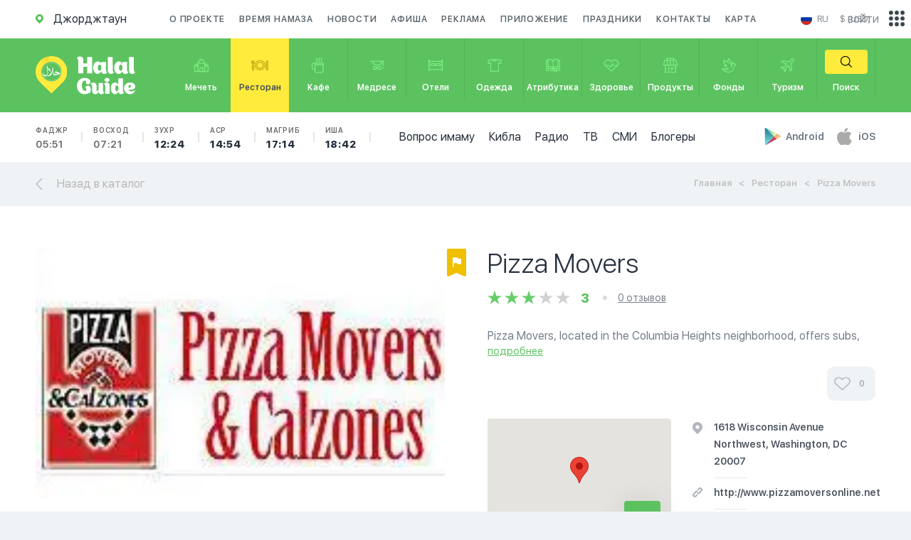

--- FILE ---
content_type: text/html; charset=utf-8
request_url: https://halalguide.me/dzhordzhtaun/restoran/pizza-movers
body_size: 45741
content:
<!DOCTYPE html>
<html lang="ru">
<head>

    <meta name="Content-Type" content="text/html;charset=UTF-8">
    <meta http-equiv="X-UA-Compatible" content="IE=edge">
    <meta http-equiv="imagetoolbar" content="no">
    <meta http-equiv="msthemecompatible" content="no">
    <meta http-equiv="cleartype" content="on">
    <meta name="HandheldFriendly" content="True">
    <meta name="apple-mobile-web-app-capable" content="yes">
    <meta name="apple-mobile-web-app-status-bar-style" content="black-translucent">
    <meta name="viewport"
          content="initial-scale=1, width=device-width, maximum-scale=1, minimum-scale=1, user-scalable=no">
    <meta http-equiv="Content-Security-Policy" content="upgrade-insecure-requests">
    
    <title>Ресторан – «Pizza Movers» в г.: средний счет, отзывы и время работы</title>
<meta name="description" content="Pizza Movers - ресторан в г.Джорджтаун . Контактная информация Pizza Movers - телефоны, схема проезда, время работы и отзывы." />
<meta name="keywords" content="ресторан Джорджтаун  отзывы" />




<meta name="og:title" content="Ресторан – «Pizza Movers» в г.: средний счет, отзывы и время работы" />
<meta name="og:description" content="Pizza Movers - ресторан в г.Джорджтаун . Контактная информация Pizza Movers - телефоны, схема проезда, время работы и отзывы." />


    
    <meta name="robots" content="index, follow">

    <link rel="apple-touch-icon" sizes="57x57" href="/static/guide/img/favicon.ico">
    <link rel="apple-touch-icon" sizes="60x60" href="/static/guide/img/favicon.ico">
    <link rel="apple-touch-icon" sizes="72x72" href="/static/guide/img/favicon.ico">
    <link rel="apple-touch-icon" sizes="76x76" href="/static/guide/img/favicon.ico">
    <link rel="apple-touch-icon" sizes="114x114" href="/static/guide/img/favicon.ico">
    <link rel="apple-touch-icon" sizes="120x120" href="/static/guide/img/favicon.ico">
    <link rel="apple-touch-icon" sizes="144x144" href="/static/guide/img/favicon.ico">
    <link rel="apple-touch-icon" sizes="152x152" href="/static/guide/img/favicon.ico">
    <link rel="apple-touch-icon" sizes="180x180" href="/static/guide/img/favicon.ico">
    <link rel="icon" type="image/png" sizes="192x192" href="/static/guide/img/favicon.ico">
    
    <link rel="shortcut icon" href="/static/guide/img/favicon.ico" type="image/x-icon">
    <meta name="msapplication-TileColor" content="#ffffff">
    <meta name="msapplication-TileImage" content="/ms-icon-144x144.png">
    <meta name="theme-color" content="#ffffff">
    
    
    
    <link rel="image_src" href="/media/images/zh_24575.webp">
    <meta property="og:image" content="/media/images/zh_24575.webp">
    
    
    <meta property="og:locale" content="ru">
    <meta property="og:url" content="https://halalguide.me/dzhordzhtaun/restoran/pizza-movers">
    
    
    
    <!-- Google Tag Manager -->
    <script>(function (w, d, s, l, i) {
        w[l] = w[l] || [];
        w[l].push({'gtm.start': new Date().getTime(), event: 'gtm.js'});
        var f = d.getElementsByTagName(s)[0], j = d.createElement(s), dl = l != 'dataLayer' ? '&l=' + l : '';
        j.async = true;
        j.src = 'https://www.googletagmanager.com/gtm.js?id=' + i + dl;
        f.parentNode.insertBefore(j, f);
    })(window, document, 'script', 'dataLayer', 'GTM-WLDMVK');</script>
    <!-- End Google Tag Manager -->
    
    <meta name='wmail-verification' content='2753ef2294b13d148c84348f955dafcc'/>
    
    <meta name="google-site-verification" content="jqwMYhLTcR6iRDQEmeDGT82RLNRFk6xH47NjWKgTRRo"/>
    

    <meta name="apple-itunes-app" content="app-id=533022452">
    <meta name="google-play-app" content="app-id=com.google.android.youtube">
    
    <link rel="stylesheet" href="https://cdn.jsdelivr.net/npm/swiper@11/swiper-bundle.min.css"/>
    <link rel="stylesheet" href="https://cdnjs.cloudflare.com/ajax/libs/toastr.js/latest/toastr.css">
    <link rel="stylesheet" href="/static/guide/css/jquery.formstyler.css">
    
    <link rel="stylesheet" href="/static/guide/css/main.css">
    
    
    
    <script type="text/javascript">
        var app = {}
        app.urls = {}
        app.urls.select_city = "/city/choose"
    </script>
    <script>
        // Check if the page was refreshed
        if (performance.navigation.type == 1) {
            // Remove the query parameters from the URL
            var newUrl = window.location.origin + window.location.pathname;
            window.history.replaceState(null, null, newUrl);
            redirectToNewPage(newUrl)
        }

        function redirectToNewPage(url) {
            window.location.href = url;
        }
    </script>

</head>
<body>

<!-- Google Tag Manager (noscript) -->
<noscript>
    <iframe src="https://www.googletagmanager.com/ns.html?id=GTM-WLDMVK" height="0" width="0"
            style="display:none;visibility:hidden"></iframe>
</noscript>
<!-- End Google Tag Manager (noscript) -->


<div id="main_content">

    <div id="mob_main_menu" class="hidden_block">
	<div class="close_mob_menu">
		<svg xmlns="http://www.w3.org/2000/svg" viewBox="0 0 52 52"><path d="M26 0C11.7 0 0 11.7 0 26s11.7 26 26 26 26-11.7 26-26S40.3 0 26 0zM26 50C12.8 50 2 39.2 2 26S12.8 2 26 2s24 10.8 24 24S39.2 50 26 50z"/><path d="M35.7 16.3c-0.4-0.4-1-0.4-1.4 0L26 24.6l-8.3-8.3c-0.4-0.4-1-0.4-1.4 0s-0.4 1 0 1.4L24.6 26l-8.3 8.3c-0.4 0.4-0.4 1 0 1.4C16.5 35.9 16.7 36 17 36s0.5-0.1 0.7-0.3L26 27.4l8.3 8.3C34.5 35.9 34.7 36 35 36s0.5-0.1 0.7-0.3c0.4-0.4 0.4-1 0-1.4L27.4 26l8.3-8.3C36.1 17.3 36.1 16.7 35.7 16.3z"/></svg>
	</div>

	<a href="/about" rel="nofollow">О проекте</a>
	<a href="/news" rel="nofollow">Новости</a>
	<a href="/events">Афиша</a>
	
	
	
	<a href="/advertising" rel="nofollow">Реклама</a>
	<a href="/apps">Приложение</a>
	<a href="/holidays">Праздники</a>
	<a href="/map/dzhordzhtaun">Карта</a>
	<a href="/dzhordzhtaun/namaz-time">Время намаза</a>
	<a href="/questions" rel="nofollow">Вопрос имаму</a>
	<a href="/dzhordzhtaun/qibla">Кибла</a>
	<a href="/radio">Радио</a>
	<a href="/bloggers">Блогеры</a>
	<a href="/tv">ТВ</a>
	<a href="/rss-news">СМИ</a>
</div>


    <header>
        <div class="container">
            <div class="col-lg-12 col-md-12 col-sm-12 col-xs-12">

                <div class="header">
                    <a href="/city" id="location" class="fl_left" style="pointer-events: none">
                        <svg xmlns="http://www.w3.org/2000/svg">
                            <path d="M10.992 5.26v-.075c0-.06-.008-.12-.013-.178 0-.026 0-.05-.01-.076l-.03-.21v-.03c-.01-.08-.027-.156-.04-.234 0-.027-.01-.053-.018-.08-.01-.053-.023-.106-.036-.16l-.02-.085c-.016-.06-.03-.117-.05-.175l-.016-.06c-.02-.073-.045-.145-.07-.216l-.033-.09-.06-.14-.04-.1-.06-.135-.04-.088q-.046-.1-.1-.19l-.053-.1-.063-.114-.06-.1-.07-.11-.056-.09a5.5 5.5 0 0 0-4.548-2.43H5.48A5.463 5.463 0 0 0 .88 2.5l-.03.05-.03.05a5.515 5.515 0 0 0 .73 6.735l.055.053 3.8 3.8a.128.128 0 0 0 .09.037h.048l.017-.01a.114.114 0 0 0 .02-.015l3.783-3.787.016-.015.01-.016.063-.062A5.47 5.47 0 0 0 11 5.506c0-.083 0-.165-.008-.247zM5.5 8.014a2.51 2.51 0 1 1 2.507-2.51A2.51 2.51 0 0 1 5.5 8.014z"/>
                        </svg>
                        <span class="city">Джорджтаун </span>
                    </a>
                    <nav>
                        <a href="/about" rel="nofollow">
                            О проекте
                        </a>
                        <a href="/dzhordzhtaun/namaz-time">
                            Время намаза
                        </a>
                        <a href="/news" rel="nofollow">
                            Новости
                        </a>
                        <a href="/events">
                            Афиша
                        </a>
                        
                        
                        
                        <a href="/advertising" rel="nofollow">
                            Реклама
                        </a>
                        <a href="/apps">Приложение</a>
                        <a href="/holidays">Праздники</a>
                        <a href="/contacts" rel="nofollow">Контакты</a>
                        <a href="/map/dzhordzhtaun">Карта</a>
                    </nav>

                    <div class="header_right">
                        <div class="language">
								<span id="cur_lang">
									<a href="#">
										<img src="/static/img/flag1/ru.svg">
										<span class="text">ru</span>
									</a>
								</span>
                            <span class="lang_list">

									
										<a href="https://halalguide.me
										/">
											<img src="/static/img/flag1/ru.svg" alt="">
											<span class="text">ru</span>
										</a>
									
										<a href="https://en.halalguide.me
										/">
											<img src="/static/img/flag1/gb.svg" alt="">
											<span class="text">en</span>
										</a>
									
										<a href="https://ky.halalguide.me
										/">
											<img src="/static/img/flag1/kg.svg" alt="">
											<span class="text">ky</span>
										</a>
									
										<a href="https://tr.halalguide.me
										/">
											<img src="/static/img/flag1/tr.svg" alt="">
											<span class="text">tr</span>
										</a>
									
										<a href="https://halalguide.kz
										/">
											<img src="/static/img/flag1/kz.svg" alt="">
											<span class="text">kk</span>
										</a>
									
										<a href="https://halalguide.me
										/">
											<img src="/static/img/flag1/ja.svg" alt="">
											<span class="text">ja</span>
										</a>
									
								</span>
                        </div>

                        <div class="currency">
                            <div id="cur_currency">
                                <noindex>$ (USD)</noindex>
                            </div>
                            <div class="currency_list">
                                
                                <a rel="nofollow"
                                   href="/js/currency/KZT"
                                   data-currency="KZT">
                                    <noindex>₸ (KZT)</noindex>
                                </a>
                                
                                <a rel="nofollow"
                                   href="/js/currency/EUR"
                                   data-currency="EUR">
                                    <noindex>€ (EUR)</noindex>
                                </a>
                                
                                <a rel="nofollow"
                                   href="/js/currency/AZN"
                                   data-currency="AZN">
                                    <noindex>₼ (AZN)</noindex>
                                </a>
                                
                                <a rel="nofollow"
                                   href="/js/currency/TRY"
                                   data-currency="TRY">
                                    <noindex>₺ (TRY)</noindex>
                                </a>
                                
                                <a rel="nofollow"
                                   href="/js/currency/KGS"
                                   data-currency="KGS">
                                    <noindex>с (KGS)</noindex>
                                </a>
                                
                                <a rel="nofollow"
                                   href="/js/currency/GBP"
                                   data-currency="GBP">
                                    <noindex>£ (GBP)</noindex>
                                </a>
                                
                                <a rel="nofollow"
                                   href="/js/currency/CAD"
                                   data-currency="CAD">
                                    <noindex>$ (CAD)</noindex>
                                </a>
                                
                                <a rel="nofollow"
                                   href="/js/currency/AED"
                                   data-currency="AED">
                                    <noindex>د.إ (AED)</noindex>
                                </a>
                                
                                <a rel="nofollow"
                                   href="/js/currency/XHC"
                                   data-currency="XHC">
                                    <noindex>HC (XHC)</noindex>
                                </a>
                                
                                <a rel="nofollow"
                                   href="/js/currency/MYR"
                                   data-currency="MYR">
                                    <noindex>RM (MYR)</noindex>
                                </a>
                                
                                <a rel="nofollow"
                                   href="/js/currency/RUB"
                                   data-currency="RUB">
                                    <noindex>₽ (RUB)</noindex>
                                </a>
                                
                                <a rel="nofollow"
                                   href="/js/currency/USD"
                                   data-currency="USD">
                                    <noindex>$ (USD)</noindex>
                                </a>
                                
                                <a rel="nofollow"
                                   href="/js/currency/PLN"
                                   data-currency="PLN">
                                    <noindex>zł (PLN)</noindex>
                                </a>
                                
                                <a rel="nofollow"
                                   href="/js/currency/CZK"
                                   data-currency="CZK">
                                    <noindex>Kč (CZK)</noindex>
                                </a>
                                
                                <a rel="nofollow"
                                   href="/js/currency/GEL"
                                   data-currency="GEL">
                                    <noindex>₾ (GEL)</noindex>
                                </a>
                                
                                <a rel="nofollow"
                                   href="/js/currency/UZS"
                                   data-currency="UZS">
                                    <noindex>Sʻ (UZS)</noindex>
                                </a>
                                
                                <a rel="nofollow"
                                   href="/js/currency/QAR"
                                   data-currency="QAR">
                                    <noindex>QR (QAR)</noindex>
                                </a>
                                
                                <a rel="nofollow"
                                   href="/js/currency/OMR"
                                   data-currency="OMR">
                                    <noindex>.ر. (OMR)</noindex>
                                </a>
                                
                                <a rel="nofollow"
                                   href="/js/currency/IDR"
                                   data-currency="IDR">
                                    <noindex>Rp (IDR)</noindex>
                                </a>
                                
                                <a rel="nofollow"
                                   href="/js/currency/SAR"
                                   data-currency="SAR">
                                    <noindex>SR (SAR)</noindex>
                                </a>
                                
                                <a rel="nofollow"
                                   href="/js/currency/BHD"
                                   data-currency="BHD">
                                    <noindex>BD (BHD)</noindex>
                                </a>
                                
                                <a rel="nofollow"
                                   href="/js/currency/AUD"
                                   data-currency="AUD">
                                    <noindex>A$ (AUD)</noindex>
                                </a>
                                
                                <a rel="nofollow"
                                   href="/js/currency/UAH"
                                   data-currency="UAH">
                                    <noindex>₴ (UAH)</noindex>
                                </a>
                                
                                <a rel="nofollow"
                                   href="/js/currency/BYN"
                                   data-currency="BYN">
                                    <noindex>Br (BYN)</noindex>
                                </a>
                                
                                <a rel="nofollow"
                                   href="/js/currency/KES"
                                   data-currency="KES">
                                    <noindex>KSh (KES)</noindex>
                                </a>
                                
                                <a rel="nofollow"
                                   href="/js/currency/TJS"
                                   data-currency="TJS">
                                    <noindex>SM (TJS)</noindex>
                                </a>
                                
                                <a rel="nofollow"
                                   href="/js/currency/KRW"
                                   data-currency="KRW">
                                    <noindex>₩ (KRW)</noindex>
                                </a>
                                
                                <a rel="nofollow"
                                   href="/js/currency/ILS"
                                   data-currency="ILS">
                                    <noindex> (ILS)</noindex>
                                </a>
                                
                                <a rel="nofollow"
                                   href="/js/currency/VND"
                                   data-currency="VND">
                                    <noindex> (VND)</noindex>
                                </a>
                                
                                <a rel="nofollow"
                                   href="/js/currency/CHF"
                                   data-currency="CHF">
                                    <noindex>₣ (CHF)</noindex>
                                </a>
                                
                                <a rel="nofollow"
                                   href="/js/currency/SEK"
                                   data-currency="SEK">
                                    <noindex> (SEK)</noindex>
                                </a>
                                
                                <a rel="nofollow"
                                   href="/js/currency/MDL"
                                   data-currency="MDL">
                                    <noindex>L (MDL)</noindex>
                                </a>
                                
                                <a rel="nofollow"
                                   href="/js/currency/THB"
                                   data-currency="THB">
                                    <noindex>฿ (THB)</noindex>
                                </a>
                                
                                <a rel="nofollow"
                                   href="/js/currency/INR"
                                   data-currency="INR">
                                    <noindex>₹ (INR)</noindex>
                                </a>
                                
                                <a rel="nofollow"
                                   href="/js/currency/BOB"
                                   data-currency="BOB">
                                    <noindex>Bs (BOB)</noindex>
                                </a>
                                
                                <a rel="nofollow"
                                   href="/js/currency/PKR"
                                   data-currency="PKR">
                                    <noindex> (PKR)</noindex>
                                </a>
                                
                                <a rel="nofollow"
                                   href="/js/currency/HKD"
                                   data-currency="HKD">
                                    <noindex> (HKD)</noindex>
                                </a>
                                
                            </div>
                        </div>
                    </div>

                </div>

            </div>
        </div>

        <div id="categories">
            <div class="container">

                <div class="col-lg-12 col-md-12 col-sm-12 col-xs-12">

                    <a href="/dzhordzhtaun" id="logo">
                        <img src="/static/guide/img/logo_icon.svg" alt="" class="icon">
                        <img src="/static/guide/img/logo_text.svg" alt="" class="text">
                    </a>

                    <a href="#" id="open_mob_menu" class="open_popup_btn" data-wrapper-id="mob_main_menu">
                        <svg xmlns="http://www.w3.org/2000/svg" viewBox="0 0 385 385">
                            <path d="M12 84.2h360.9c6.6 0 12-5.4 12-12 0-6.6-5.4-12-12-12H12C5.4 60.2 0 65.5 0 72.2 0 78.8 5.4 84.2 12 84.2z"/>
                            <path d="M372.9 180.5H12c-6.6 0-12 5.4-12 12s5.4 12 12 12h360.9c6.6 0 12-5.4 12-12S379.6 180.5 372.9 180.5z"/>
                            <path d="M372.9 300.8H12c-6.6 0-12 5.4-12 12 0 6.6 5.4 12 12 12h360.9c6.6 0 12-5.4 12-12C385 306.1 379.6 300.8 372.9 300.8z"/>
                        </svg>
                        <span>Меню</span>
                    </a>

                    <a href="#" id="open_categories" class="open_popup_btn" data-wrapper-id="mob_categories">
                        <svg xmlns="http://www.w3.org/2000/svg">
                            <path d="M22.04 2.83h-3.12V0H6.26v2.834H3.14l-3.15 9.61h3.35V24.36h18.51V12.44h3.35zM7.77 1.49h9.64v1.34H7.77V1.49zm9.4 9.46h-3.82V4.322h3.15zm-5.33-6.627v6.626H8.02l.67-6.63h3.15zM2.06 10.95l2.18-6.627h2.93L6.5 10.95H2.06zm7.19 11.917h-4.4V12.44h4.4v10.427zm11.09 0h-9.58V12.44h9.58v10.427zM18.68 10.95l-.67-6.627h2.94l2.17 6.626h-4.44zM6.94 16.633h1.51v2.04H6.94v-2.04zm8.38-2.223l1.07 1.056-3.07 3.028-1.06-1.055zm3.62 1.972l-4.69 4.637-1.07-1.06 4.69-4.637z"/>
                        </svg>
                        <span>Каталог</span>
                    </a>

                    
                    <div class="mob_times">
                        <ul>
                            <li>
                                <a href="/dzhordzhtaun/namaz-time">
                                    Фаджр
                                    <span class="">
										05:51</span>
                                </a>
                            </li>
                            <li>
                                <a href="/dzhordzhtaun/namaz-time">
                                    Восход
                                    <span class=""
                                    >07:21</span>
                                </a>
                            </li>
                            <li>
                                <a href="/dzhordzhtaun/namaz-time">
                                    Зухр
                                    <span class="
										f_heavy
									">
										12:24</span>
                                </a>
                            </li>
                            <li>
                                <a href="/dzhordzhtaun/namaz-time">
                                    Аср
                                    <span class="
										f_heavy
									 ">
										14:54</span>
                                </a>
                            </li>
                            <li>
                                <a href="/dzhordzhtaun/namaz-time">
                                    Магриб
                                    <span class="
										f_heavy
									 ">
										17:14</span>
                                </a>
                            </li>
                            <li>
                                <a href="/dzhordzhtaun/namaz-time">
                                    Иша
                                    <span class="
										f_heavy
									 ">
										18:42</span>
                                </a>
                            </li>
                        </ul>
                    </div>
                    

                    <nav id="mob_categories" class="hidden_block">
                        <div class="close_mob_menu">
                            <svg xmlns="http://www.w3.org/2000/svg" viewBox="0 0 52 52">
                                <path d="M26 0C11.7 0 0 11.7 0 26s11.7 26 26 26 26-11.7 26-26S40.3 0 26 0zM26 50C12.8 50 2 39.2 2 26S12.8 2 26 2s24 10.8 24 24S39.2 50 26 50z"/>
                                <path d="M35.7 16.3c-0.4-0.4-1-0.4-1.4 0L26 24.6l-8.3-8.3c-0.4-0.4-1-0.4-1.4 0s-0.4 1 0 1.4L24.6 26l-8.3 8.3c-0.4 0.4-0.4 1 0 1.4C16.5 35.9 16.7 36 17 36s0.5-0.1 0.7-0.3L26 27.4l8.3 8.3C34.5 35.9 34.7 36 35 36s0.5-0.1 0.7-0.3c0.4-0.4 0.4-1 0-1.4L27.4 26l8.3-8.3C36.1 17.3 36.1 16.7 35.7 16.3z"/>
                            </svg>
                        </div>
                        <a  href="/dzhordzhtaun/mechet">
                        <span class="icon">
									<svg xmlns="http://www.w3.org/2000/svg" viewBox="0 0 28 28"><path
                                            d="M19.4 24.7H8.6c-0.4 0-0.8-0.3-0.8-0.8V10.4c0-0.4 0.3-0.8 0.8-0.8h10.7c0.4 0 0.8 0.3 0.8 0.8V24C20.1 24.4 19.8 24.7 19.4 24.7zM9.4 23.2h9.2V11.1H9.4V23.2z"/><path
                                            d="M25 24.7h-5.6c-0.4 0-0.8-0.3-0.8-0.8v-8.6c0-0.4 0.3-0.8 0.8-0.8H25c0.4 0 0.8 0.3 0.8 0.8V24C25.8 24.4 25.4 24.7 25 24.7zM20.1 23.2h4.1v-7.1h-4.1V23.2z"/><path
                                            d="M8.6 24.7H3c-0.4 0-0.8-0.3-0.8-0.8v-8.6c0-0.4 0.3-0.8 0.8-0.8h5.6c0.4 0 0.8 0.3 0.8 0.8V24C9.4 24.4 9.1 24.7 8.6 24.7zM3.8 23.2h4.1v-7.1H3.8V23.2z"/><path
                                            d="M16.4 24.7h-4.8c-0.4 0-0.8-0.3-0.8-0.8v-4.2c0-1.8 1.4-3.2 3.2-3.2 1.8 0 3.2 1.4 3.2 3.2V24C17.2 24.4 16.8 24.7 16.4 24.7zM12.3 23.2h3.3v-3.4c0-0.9-0.7-1.7-1.7-1.7 -0.9 0-1.7 0.7-1.7 1.7V23.2z"/><path
                                            d="M8.6 16.2c-0.4 0-0.8-0.3-0.8-0.8 0-1.1-0.9-2-2-2 -1.1 0-2 0.9-2 2 0 0.4-0.3 0.8-0.8 0.8s-0.8-0.3-0.8-0.8c0-2 1.6-3.6 3.6-3.6s3.6 1.6 3.6 3.6C9.3 15.9 9 16.2 8.6 16.2z"/><path
                                            d="M25 16.2c-0.4 0-0.8-0.3-0.8-0.8 0-1.1-0.9-2-2-2 -1.1 0-2 0.9-2 2 0 0.4-0.3 0.8-0.8 0.8 -0.4 0-0.8-0.3-0.8-0.8 0-2 1.6-3.6 3.6-3.6 2 0 3.6 1.6 3.6 3.6C25.7 15.9 25.4 16.2 25 16.2z"/><path
                                            d="M19.4 11.1c-0.4 0-0.8-0.3-0.8-0.8 0-2.6-2.1-4.6-4.6-4.6s-4.6 2.1-4.6 4.6c0 0.4-0.3 0.8-0.8 0.8 -0.4 0-0.8-0.3-0.8-0.8 0-3.4 2.7-6.2 6.1-6.2 3.4 0 6.1 2.8 6.1 6.2C20.1 10.8 19.8 11.1 19.4 11.1z"/><path
                                            d="M14 5.7c-0.4 0-0.8-0.3-0.8-0.8V3.6c0-0.4 0.3-0.8 0.8-0.8 0.4 0 0.8 0.3 0.8 0.8V5C14.8 5.4 14.4 5.7 14 5.7z"/><path
                                            d="M5.8 13.4c-0.4 0-0.8-0.3-0.8-0.8v-1c0-0.4 0.3-0.8 0.8-0.8 0.4 0 0.8 0.3 0.8 0.8v1C6.6 13 6.2 13.4 5.8 13.4z"/><path
                                            d="M22.2 13.4c-0.4 0-0.8-0.3-0.8-0.8v-1c0-0.4 0.3-0.8 0.8-0.8 0.4 0 0.8 0.3 0.8 0.8v1C22.9 13 22.6 13.4 22.2 13.4z"/></svg>
								</span>
                        <span class="text">Мечеть</span>
                        </a>
                        <a class="is_active" href="/dzhordzhtaun/restoran">
                        <span class="icon">
									<svg xmlns="http://www.w3.org/2000/svg" viewBox="0 0 28 28"><path
                                            d="M5.9 9.4V6H4.2v3.4c0 0.4-0.2 0.7-0.4 0.9V6H2.1v4.3C1.8 10 1.7 9.7 1.7 9.4V6H0v3.4c0 1.2 0.9 2.3 2.1 2.6v0.9C1.4 13.2 1 13.8 1 14.6v6c0 1 0.9 1.9 2 1.9 1.1 0 2-0.8 2-1.9v-6c0-0.7-0.5-1.4-1.1-1.7V12C5 11.7 5.9 10.6 5.9 9.4zM3.2 20.6c0 0.2-0.1 0.3-0.3 0.3 -0.2 0-0.3-0.1-0.3-0.3v-6c0-0.2 0.1-0.3 0.3-0.3 0.2 0 0.3 0.1 0.3 0.3V20.6z"/><path
                                            d="M28 7.8c0-1-0.9-1.9-2-1.9 -1.1 0-2 0.8-2 1.9v4.6c0 0.4 0.1 0.8 0.4 1.1 -0.2 0.3-0.4 0.7-0.4 1.1v6c0 1 0.9 1.9 2 1.9 1.1 0 2-0.8 2-1.9v-6c0-0.4-0.1-0.8-0.4-1.1 0.2-0.3 0.4-0.7 0.4-1.1V7.8zM25.7 7.8c0-0.2 0.1-0.3 0.3-0.3 0.2 0 0.3 0.1 0.3 0.3v4.6c0 0.2-0.1 0.3-0.3 0.3 -0.2 0-0.3-0.1-0.3-0.3V7.8zM26.3 20.6c0 0.2-0.1 0.3-0.3 0.3 -0.2 0-0.3-0.1-0.3-0.3v-6c0-0.2 0.1-0.3 0.3-0.3 0.2 0 0.3 0.1 0.3 0.3V20.6z"/><path
                                            d="M14.5 5.5c-4.9 0-8.9 3.7-8.9 8.3 0 4.6 4 8.3 8.9 8.3 4.9 0 8.9-3.7 8.9-8.3C23.4 9.2 19.4 5.5 14.5 5.5zM14.5 20.6c-4 0-7.2-3-7.2-6.8 0-3.7 3.2-6.8 7.2-6.8 4 0 7.2 3 7.2 6.8C21.7 17.6 18.5 20.6 14.5 20.6z"/><path
                                            d="M14.5 8.1c-3.4 0-6.1 2.6-6.1 5.7 0 3.2 2.7 5.7 6.1 5.7 3.4 0 6.1-2.6 6.1-5.7C20.6 10.7 17.8 8.1 14.5 8.1zM14.5 18C12 18 10 16.1 10 13.8c0-2.3 2-4.2 4.4-4.2 2.5 0 4.4 1.9 4.4 4.2C18.9 16.1 16.9 18 14.5 18z"/></svg>
								</span>
                        <span class="text">Ресторан</span>
                        </a>
                        <a  href="/dzhordzhtaun/cafe">
                        <span class="icon">
									<svg xmlns="http://www.w3.org/2000/svg" viewBox="0 0 28 28"><path
                                            d="M9 9.6H8.3 6.7c-1.8 0-3.2 1.5-3.2 3.3v4.9c0 1.8 1.5 3.3 3.2 3.3h1.6v2.2c0 1.8 1.5 3.3 3.3 3.3h8c1.8 0 3.3-1.5 3.3-3.3V9.6H9zM21.3 11.1v1H9.8v-1H21.3zM6.7 19.6c-1 0-1.8-0.8-1.8-1.8v-4.9c0-1 0.8-1.8 1.8-1.8h1.6v8.5L6.7 19.6 6.7 19.6zM19.5 25.1h-8c-1 0-1.8-0.8-1.8-1.8v-9.7h11.5v9.7C21.3 24.3 20.5 25.1 19.5 25.1z"/><path
                                            d="M10.7 8.7h1.5c0-0.4 0.1-0.6 0.2-0.9 0.2-0.3 0.4-0.8 0.4-1.5 0-0.8-0.2-1.2-0.4-1.5 -0.1-0.3-0.2-0.5-0.2-0.9 0-0.4 0.1-0.6 0.2-0.9 0.2-0.3 0.4-0.8 0.4-1.5h-1.5c0 0.4-0.1 0.6-0.2 0.9 -0.2 0.3-0.4 0.8-0.4 1.5 0 0.8 0.2 1.2 0.4 1.5 0.1 0.3 0.2 0.5 0.2 0.9 0 0.4-0.1 0.6-0.2 0.9C10.9 7.5 10.7 7.9 10.7 8.7z"/><path
                                            d="M14.5 8.7H16c0-0.4 0.1-0.6 0.2-0.9 0.2-0.3 0.4-0.8 0.4-1.5 0-0.8-0.2-1.2-0.4-1.5C16.1 4.4 16 4.3 16 3.8c0-0.4 0.1-0.6 0.2-0.9 0.2-0.3 0.4-0.8 0.4-1.5h-1.5c0 0.4-0.1 0.6-0.2 0.9 -0.2 0.3-0.4 0.8-0.4 1.5 0 0.8 0.2 1.2 0.4 1.5 0.1 0.3 0.2 0.5 0.2 0.9 0 0.4-0.1 0.6-0.2 0.9C14.7 7.5 14.5 7.9 14.5 8.7z"/><path
                                            d="M18.3 8.7h1.5c0-0.4 0.1-0.6 0.2-0.9 0.2-0.3 0.4-0.8 0.4-1.5 0-0.8-0.2-1.2-0.4-1.5 -0.1-0.3-0.2-0.5-0.2-0.9 0-0.4 0.1-0.6 0.2-0.9 0.2-0.3 0.4-0.8 0.4-1.5h-1.5c0 0.4-0.1 0.6-0.2 0.9 -0.2 0.3-0.4 0.8-0.4 1.5 0 0.8 0.2 1.2 0.4 1.5 0.1 0.3 0.2 0.5 0.2 0.9 0 0.4-0.1 0.6-0.2 0.9C18.5 7.5 18.3 7.9 18.3 8.7z"/></svg>
								</span>
                        <span class="text">Кафе</span>
                        </a>
                        <a  href="/dzhordzhtaun/medrese">
                        <span class="icon">
									<svg xmlns="http://www.w3.org/2000/svg" viewBox="0 0 28 28"><path
                                            d="M2.2 6.4V8h4.6v4.3l7.2 2.3 7.2-2.3V8h1.5V15h1.5V8h1.5V6.4H2.2zM19.6 11.2L14 13l-5.6-1.8V8h11.2V11.2zM19.6 11.2"/><path
                                            d="M22.7 16.5h1.5v3h-1.5V16.5z"/><path
                                            d="M17.8 15c-1.6 0-2.9 1.1-3.2 2.5h-1.2c-0.3-1.4-1.7-2.5-3.2-2.5 -1.8 0-3.3 1.5-3.3 3.3s1.5 3.3 3.3 3.3c1.6 0 2.9-1.1 3.2-2.5h1.2c0.3 1.4 1.7 2.5 3.2 2.5 1.8 0 3.3-1.5 3.3-3.3S19.7 15 17.8 15L17.8 15zM10.2 20c-1 0-1.8-0.8-1.8-1.8 0-1 0.8-1.8 1.8-1.8 1 0 1.8 0.8 1.8 1.8C12 19.3 11.2 20 10.2 20L10.2 20zM17.8 20c-1 0-1.8-0.8-1.8-1.8 0-1 0.8-1.8 1.8-1.8 1 0 1.8 0.8 1.8 1.8C19.6 19.3 18.8 20 17.8 20L17.8 20zM17.8 20"/></svg>
								</span>
                        <span class="text">Медресе</span>
                        </a>
                        <a  href="/dzhordzhtaun/otel">
                        <span class="icon">
									<svg xmlns="http://www.w3.org/2000/svg" viewBox="0 0 28 28"><path
                                            d="M26.6 4.8h-3.3v1.5h0.9V8c-0.9-0.9-2.1-1.4-3.4-1.4H7.2C5.9 6.6 4.7 7.1 3.8 8V6.3h0.9V4.8H1.4v1.5h0.9v5.3 1.8 1.5 6.8 1.5h1.5v-1.5h20.4v1.5h1.5v-1.5 -6.8 -1.5 -1.8V6.3h0.9V4.8zM24.2 20.2H3.8v-5.3h1.5 8 1.5 8 1.5V20.2L24.2 20.2zM6.7 13.4c0-0.9 0.7-1.6 1.6-1.6h3.3c0.9 0 1.6 0.7 1.6 1.6H6.7zM14.7 13.4c0-0.9 0.7-1.6 1.6-1.6h3.3c0.9 0 1.6 0.7 1.6 1.6H14.7zM22.8 13.4c0-1.7-1.4-3.1-3.1-3.1h-3.3c-1 0-1.8 0.4-2.4 1.1 -0.6-0.7-1.4-1.1-2.4-1.1H8.4c-1.7 0-3.1 1.4-3.1 3.1H3.8v-1.8c0-1.9 1.5-3.5 3.4-3.5h13.6c1.9 0 3.4 1.6 3.4 3.5v1.8H22.8z"/></svg>
								</span>
                        <span class="text">Отели</span>
                        </a>
                        <a  href="/dzhordzhtaun/magazin-odezhd">
                        <span class="icon">
									<svg xmlns="http://www.w3.org/2000/svg" viewBox="0 0 28 28"><path
                                            d="M24.9 5L17 3.5c0 0 0 0-0.1 0 0 0 0 0-0.1 0h-5.8c0 0 0 0-0.1 0 0 0 0 0-0.1 0L3.1 5C2.7 5.1 2.4 5.4 2.5 5.8l0.7 5.3c0.1 0.4 0.4 0.6 0.7 0.6h2.9v12c0 0.4 0.3 0.8 0.7 0.8h12.9c0.4 0 0.7-0.3 0.7-0.8v-12h2.9c0.4 0 0.7-0.3 0.7-0.6l0.7-5.3C25.6 5.4 25.3 5.1 24.9 5zM16 5c-0.3 0.7-0.9 1.3-1.6 1.5 -0.1 0-0.2 0-0.4 0 -0.1 0-0.2 0-0.4 0C12.9 6.3 12.3 5.7 12 5H16zM23.4 10.2h-2.3V8h-1.4v3 12H8.2V11 8H6.8v2.3H4.6L4 6.3l6.5-1.2C10.9 6.8 12.3 8 14 8c1.7 0 3.1-1.2 3.5-2.9L24 6.3 23.4 10.2z"/></svg>
								</span>
                        <span class="text">Одежда</span>
                        </a>
                        <a  href="/dzhordzhtaun/muslimstore">
                        <span class="icon">
									<svg xmlns="http://www.w3.org/2000/svg" viewBox="0 0 28 28"><path
                                            d="M22.8 5.5v-2H18c-1.7 0-3.2 0.9-4 2.2 -0.8-1.3-2.3-2.2-4-2.2H5.2v2h-3V23h11 1.5 1v2.4l2.3-1.1 2.3 1.1V23h5.5V5.5H22.8L22.8 5.5zM18 5h3.3v10.5H17c-0.8 0-1.6 0.3-2.3 0.7v-8C14.8 6.5 16.2 5 18 5zM10 5c1.8 0 3.3 1.5 3.3 3.2v8c-0.6-0.5-1.4-0.7-2.3-0.7H6.7V5H10zM6.7 17H11c1 0 1.8 0.6 2.1 1.5H6.7V17zM13.2 21.5H3.7V7h1.5v8.5 0.7V20h8V21.5zM14.8 21.5V20h1v1.5H14.8zM15.8 18.5h-0.9C15.2 17.6 16 17 17 17h4.3v1.5h-1 -0.8 -3H15.8zM18.8 23L18 22.7 17.3 23v-3h1.5V23zM24.3 21.5h-4V20h2.5v-3.7 -0.7V7h1.5V21.5z"/></svg>
								</span>
                        <span class="text">Атрибутика</span>
                        </a>
                        <!--							zdorovie has several categories used, see HEALTH_CAT_SLUGS-->
                        <a  href="/dzhordzhtaun/zdorovie">
								<span class="icon">
									<svg xmlns="http://www.w3.org/2000/svg" viewBox="0 0 28 28"><path
                                            d="M14.5 23.7h-1l-9.5-8.5c-1.4-1.2-2.1-2.8-2.1-4.6 0-1.7 0.8-3.4 2.1-4.6 2.5-2.2 6.6-2.2 9.1 0l1 0.9L15 6c2.5-2.2 6.6-2.2 9.1 0l0 0c1.4 1.2 2.1 2.8 2.1 4.6 0 1.7-0.8 3.4-2.1 4.6L14.5 23.7zM8.5 5.8C7.2 5.8 5.9 6.2 5 7.1c-1 0.9-1.6 2.2-1.6 3.5 0 1.3 0.6 2.6 1.6 3.5l9 8 9-8c1-0.9 1.6-2.2 1.6-3.5 0-1.3-0.6-2.6-1.6-3.5l0 0c-1.9-1.7-5.1-1.7-7 0l-1.5 1.3h-1L12 7.1C11 6.2 9.7 5.8 8.5 5.8z"/><path
                                            d="M12.2 17.5l-2.3-2.6h-6c-0.4 0-0.8-0.3-0.8-0.7 0-0.4 0.3-0.7 0.8-0.7h6.3l0.6 0.3 1.7 2 2.3-4.7 1.3-0.1 1.7 2.6h6.1c0.4 0 0.8 0.3 0.8 0.7 0 0.4-0.3 0.7-0.8 0.7h-6.5l-0.6-0.3 -1.2-1.8 -2.3 4.6L12.2 17.5z"/></svg>
								</span>
                            <span class="text">Здоровье</span>
                        </a>
                        <a  href="/dzhordzhtaun/produktoviy-magazin">
                        <span class="icon">
									<svg xmlns="http://www.w3.org/2000/svg" viewBox="0 0 28 28"><path
                                            d="M23.4 4.7h-3.1V1.8H7.7v2.8H4.6l-3.2 9.6h3.4v11.9h18.5V14.3h3.4L23.4 4.7zM9.2 3.3h9.6v1.3H9.2V3.3zM18.6 12.8h-3.8V6.1h3.2L18.6 12.8zM13.2 6.1v6.6H9.4l0.7-6.6H13.2zM3.5 12.8l2.2-6.6h2 0.9l-0.7 6.6H4.7 3.5zM10.7 24.7H6.3V14.3h4.4V24.7L10.7 24.7zM21.7 24.7h-9.6V14.3h9.6V24.7zM20.1 12.8l-0.7-6.6h0.9 2l2.2 6.6h-1.3H20.1z"/><path
                                            d="M8.4 18.5h1.5v2H8.4V18.5z"/><path
                                            d="M16.7 16.2l1.1 1.1 -3.1 3 -1.1-1.1L16.7 16.2z"/><path
                                            d="M20.3 18.2l-4.7 4.6 -1.1-1.1 4.7-4.6L20.3 18.2z"/></svg>
								</span>
                        <span class="text">Продукты</span>
                        </a>
                        <a  href="/dzhordzhtaun/blagotvoritelniy-fond">
                        <span class="icon">
									<svg xmlns="http://www.w3.org/2000/svg" viewBox="0 0 28 28"><path
                                            d="M25.7 13.2c-0.1-0.2-0.3-0.5-0.4-0.7 -0.6-1-1.3-2.5-3.4-2.5 -0.5 0-0.9 0.1-1.2 0.3 -0.7-2.1-2-3-3.2-4 -1.1-0.9-2.2-1.7-2.9-3.4l-0.6-1.3 -0.8 1.2c-0.1 0.1-1.2 1.9-2 4.5C9.6 6.7 8 6.1 6.6 5.2L5.7 4.6l-0.3 1c0 0.1-0.4 1.9 0.1 4 0.2 0.8 0.5 1.7 1.1 2.6 0.1 0.6 0.3 2.4 1.1 4.2 0.6 1.4 1.4 2.5 2.4 3.3 -1.3 0.1-3.5 0.1-6.7-0.6l-1.7-0.4 0.9 1.5c0 0.1 1.2 2 3.6 3.6 1.4 0.9 2.9 1.6 4.5 1.9 0.7 0.1 1.5 0.2 2.3 0.2 1.3 0 2.7-0.2 4.1-0.6 4.4-1.3 5.6-5.1 6.5-8 0.5-1.5 0.9-2.8 1.6-3.1l0.9-0.3L25.7 13.2zM13.8 4.8c0.8 1.3 1.8 2 2.7 2.7 1.2 1 2.3 1.8 2.8 3.8 -0.2 0.2-0.4 0.4-0.5 0.7 -0.2-0.3-0.4-0.7-0.7-1 -1.2-1.5-3.3-2.3-5.5-3.1C13 6.6 13.4 5.6 13.8 4.8zM22.3 17c-0.4 1.3-0.9 2.9-1.7 4.1 -0.9 1.4-2.1 2.3-3.7 2.8 -2 0.6-3.8 0.7-5.6 0.4 -1.4-0.3-2.7-0.8-4-1.6 -0.8-0.5-1.5-1.1-2-1.6 4.2 0.6 6.5 0.1 7.2-0.1 0.5 0.1 1.1 0.2 1.7 0.2v-1.5c-2.2 0-3.9-1.2-5-3.7 -0.2-0.5-0.4-1.1-0.6-1.6 0.7 0.6 1.7 1 2.8 1.4l0.5-1.4c-2.7-0.9-4.3-2.6-4.9-5C6.8 8.5 6.8 7.7 6.8 7.1c1.6 0.9 3.3 1.5 4.8 2 2.2 0.8 4.3 1.5 5.3 2.8 1.5 2 1 3.2 0.2 5.3 -0.1 0.2-0.2 0.5-0.3 0.7l1.4 0.6c0.1-0.2 0.2-0.5 0.3-0.7 0.5-1.3 1-2.5 0.9-3.8 0.3-0.6 1.1-2.5 2.4-2.5 1.1 0 1.5 0.6 2.1 1.7 0 0.1 0.1 0.1 0.1 0.2C23.2 14.2 22.8 15.5 22.3 17z"/><path
                                            d="M22.1 12.7c0.3 0 0.5 0.2 0.5 0.5 0 0.3-0.2 0.5-0.5 0.5 -0.3 0-0.5-0.2-0.5-0.5C21.6 12.9 21.8 12.7 22.1 12.7z"/></svg>
								</span>
                        <span class="text">Фонды</span>
                        </a>
                        <a  href="/dzhordzhtaun/turisticheskaya-firma">
                        <span class="icon">
									<svg xmlns="http://www.w3.org/2000/svg" viewBox="0 0 28 28"><path
                                            d="M10 25.3l-2.5-4.9 -4.8-2.5 2.5-2.5 3.1 0.7 3.9-4.2L3.4 9l3.6-3.6 9.7 1.9 3.9-3.9c1.1-1.1 2.9-1.1 4 0 1.1 1.1 1.1 2.9 0 4l-3.9 3.9 1.9 9.8 -3.6 3.6 -3-8.8 -4.2 3.9 0.7 3.1L10 25.3zM5.3 17.5l3.4 1.7 1.7 3.4 0.4-0.4L10 19.1l6.7-6.1 2.9 8.7 1.2-1.2L19 10.7l4.5-4.5c0.2-0.2 0.4-0.6 0.4-0.9 0-0.3-0.1-0.7-0.4-0.9 -0.5-0.5-1.3-0.5-1.8 0l-4.5 4.5L7.5 7.1 6.2 8.3l8.6 2.9 -6.1 6.7 -3.1-0.8L5.3 17.5z"/></svg>
								</span>
                        <span class="text">Туризм</span>
                        </a>
                        <a href="/dzhordzhtaun/search" class="search">
								<span class="icon">
									<svg xmlns="http://www.w3.org/2000/svg" viewBox="0 0 20 20"><path
                                            d="M8.6 16.1C4.4 16.1 1 12.7 1 8.6 1 4.4 4.4 1 8.6 1s7.6 3.4 7.6 7.6C16.1 12.7 12.7 16.1 8.6 16.1zM8.6 2.2c-3.5 0-6.3 2.8-6.3 6.3 0 3.5 2.8 6.3 6.3 6.3s6.3-2.8 6.3-6.3C14.9 5.1 12.1 2.2 8.6 2.2z"/><path
                                            d="M18.4 19c-0.2 0-0.3-0.1-0.4-0.2L13.1 14c-0.2-0.2-0.2-0.6 0-0.9 0.2-0.2 0.6-0.2 0.9 0l4.8 4.8c0.2 0.2 0.2 0.6 0 0.9C18.7 19 18.5 19 18.4 19z"/></svg>
								</span>
                            <span class="text">Поиск</span>
                        </a>
                    </nav>

                </div>

            </div>
        </div>

        <div class="footer">
            <div class="container">
                <div class="col-lg-12 col-md-12 col-sm-12 col-xs-12">
                    
                    <div class="times">
                        <ul>
                            <li>
                                <a href="/dzhordzhtaun/namaz-time">
                                    Фаджр
                                    <span class="">
										05:51</span>
                                </a>
                            </li>
                            <li>
                                <a href="/dzhordzhtaun/namaz-time">
                                    Восход
                                    <span class=""
                                    >07:21</span>
                                </a>
                            </li>
                            <li>
                                <a href="/dzhordzhtaun/namaz-time">
                                    Зухр
                                    <span class="
										f_heavy
									">
										12:24</span>
                                </a>
                            </li>
                            <li>
                                <a href="/dzhordzhtaun/namaz-time">
                                    Аср
                                    <span class="
										f_heavy
									 ">
										14:54</span>
                                </a>
                            </li>
                            <li>
                                <a href="/dzhordzhtaun/namaz-time">
                                    Магриб
                                    <span class="
										f_heavy
									 ">
										17:14</span>
                                </a>
                            </li>
                            <li>
                                <a href="/dzhordzhtaun/namaz-time">
                                    Иша
                                    <span class="
										f_heavy
									 ">
										18:42</span>
                                </a>
                            </li>
                        </ul>
                    </div>
                    

                    <nav>
                        <a href="/questions" rel="nofollow">
                            Вопрос имаму
                        </a>
                        <a href="/dzhordzhtaun/qibla">
                            Кибла
                        </a>
                        <a href="/radio">
                            Радио
                        </a>
                        <a href="/tv">
                            ТВ
                        </a>
                        <a href="/rss-news">
                            СМИ
                        </a>
                        <a href="/bloggers">
                            Блогеры
                        </a>
                    </nav>

                    <div class="apps">
                        <a rel="nofollow" href="https://play.google.com/store/apps/details?id=com.unated" class="app">
                            <img src="/static/guide/img/apps/play_market_icon.svg" alt="">
                            Android
                        </a>
                        <a rel="nofollow"
                           href="http://itunes.apple.com/us/app/halal-guide-russia/id533022452?l=ru&ls=1&mt=8"
                           class="app">
                            <svg xmlns="http://www.w3.org/2000/svg">
                                <path d="M15.59 5.453c2.86 0 4.68 2.74 4.68 2.74a5.656 5.656 0 0 0-2.78 4.752 5.28 5.28 0 0 0 3.5 4.986s-2.77 6.5-5.87 6.5c-1.74 0-1.86-1-4.18-1-2.01 0-2.69 1-4.22 1-2.93 0-6.71-6.33-6.71-11.48 0-5.35 3.83-7.492 6.23-7.492 2.1 0 2.98 1.23 4.68 1.23 1.43-.004 2.55-1.233 4.67-1.233zM15.1-.002c.42 2.62-1.98 5.865-4.85 5.76C9.83 2.42 12.92.172 15.1-.002z"
                                      fill="#aaa"/>
                            </svg>
                            iOS
                        </a>
                    </div>

                </div>
            </div>
        </div>
        <a href="#" class="auth">войти
            </a>
        <a href="#" class="projs_menu_trigger">
            <svg viewBox="0 0 19 19">
                <circle cx="2.5" cy="16.5" r="2.5"/>
                <circle cx="2.5" cy="9.5" r="2.5"/>
                <circle cx="2.5" cy="2.5" r="2.5"/>
                <circle cx="9.5" cy="16.5" r="2.5"/>
                <circle cx="9.5" cy="9.5" r="2.5"/>
                <circle cx="9.5" cy="2.5" r="2.5"/>
                <circle cx="16.5" cy="16.5" r="2.5"/>
                <circle cx="16.5" cy="9.5" r="2.5"/>
                <circle cx="16.5" cy="2.5" r="2.5"/>
            </svg>
        </a>
        <div class="other_projects">
            <a target="_blank" href="https://halalguide.me" rel="nofollow">
                <svg viewBox="0 0 114 114">
                    <circle cx="57" cy="57" r="57" fill="#5BBE5E"/>
                    <path d="M89.935 53.16c-.007-.147-.016-.295-.025-.443-.02-.358-.047-.715-.078-1.07-.014-.153-.027-.306-.043-.458-.05-.44-.1-.87-.16-1.3l-.03-.17c-.07-.47-.16-.94-.25-1.41-.03-.16-.07-.32-.1-.48-.07-.32-.14-.64-.22-.96-.04-.18-.09-.35-.13-.52-.09-.35-.19-.7-.29-1.04-.04-.12-.07-.25-.11-.37-.13-.44-.28-.86-.43-1.29-.07-.19-.13-.37-.2-.55-.1-.27-.2-.54-.31-.8-.08-.2-.16-.39-.24-.59-.11-.27-.23-.54-.35-.8l-.24-.53c-.19-.39-.38-.77-.58-1.15-.1-.19-.21-.38-.32-.58l-.38-.67-.36-.6c-.14-.23-.28-.45-.43-.67-.12-.18-.23-.36-.35-.54l-.01-.01c-1.18-1.75-2.53-3.4-4.06-4.92-6.43-6.43-14.88-9.65-23.33-9.65h-.18c-8.39.04-16.776 3.243-23.167 9.635-1.67 1.67-3.1 3.49-4.34 5.394v-.02c-.11.17-.208.34-.31.504-.015.03-.03.05-.048.076-7.81 12.6-6.35 29.348 4.39 40.39 0 0 0 .01-.01.016l.32.32.004.01.01.01 22.79 22.78c.15.15.343.22.54.22h.04c.04 0 .072 0 .11-.01.012 0 .025-.01.04-.01.032-.01.065-.01.1-.03.032-.01.065-.03.1-.05l.03-.015c.04-.03.08-.06.12-.1l22.69-22.7c.03-.03.065-.06.096-.09.038-.03.06-.06.09-.1l.38-.37c-.01-.003-.01-.01-.02-.015 5.94-6.176 9.22-14.25 9.22-22.84 0-.5-.01-.99-.03-1.486zm-12.288-3.69c.06.283.116.568.166.854l.044.253c.03.18.053.362.077.544.02.15.038.29.054.44.017.16.033.31.046.46.017.2.03.39.042.58.007.12.016.24.022.36.014.32.023.64.023.96 0 5.65-2.2 10.97-6.19 14.96-1.99 2-4.32 3.55-6.85 4.6l-.01.01c-.31.13-.63.25-.95.37l-.02.01c-.31.11-.63.22-.95.32l-.08.03c-.3.09-.6.18-.91.25l-.24.06c-.25.06-.51.12-.77.17-.08.02-.16.03-.25.05-.25.05-.51.1-.77.14l-.28.03c-.25.03-.5.07-.75.09-.1.01-.21.01-.32.02l-.73.06c-.11.01-.22.01-.34.01-.24.01-.48.02-.72.02-5.65 0-10.96-2.2-14.95-6.19-1.39-1.39-2.56-2.94-3.49-4.61-2.08-2.23-3.39-6.03-3.59-9.65-1.8-1.76-1.47-4.89-.99-7.32.59-3.04 1.61-6.63 3.52-9.17-1.22-.24-1.41-2.06-.36-2.74 1.89-1.22 4.02-1.8 6.2-2.16.03-.18.1-.36.23-.54 1.53-2.23 4.05-2.48 6.54-2.81 3.6-.47 6.98-.69 10.52-.16.47.06.94.14 1.41.25.82.2 1.13.84 1.06 1.47 2.59.46 4.77 1.59 6.83 3.19 4.06 3.17 7.996 7.86 8.987 13.04.18.95-.47 1.62-1.2 1.81z"
                          opacity=".04"/>
                    <path fill="#71C971"
                          d="M57.013 26.336c-14.225 0-25.797 11.572-25.797 25.797 0 14.224 11.572 25.796 25.797 25.796 14.224 0 25.796-11.58 25.796-25.8 0-14.23-11.58-25.8-25.8-25.8zm0 43.438c-9.728 0-17.642-7.914-17.642-17.642S47.29 34.49 57.02 34.49s17.64 7.914 17.64 17.642-7.916 17.642-17.643 17.642z"/>
                    <path fill="#FFEB3C"
                          d="M56.332 24.926c.003-.086.013-.172.028-.258l.74-5.512c-8.483-.028-16.975 3.18-23.434 9.64-1.834 1.832-3.395 3.834-4.704 5.948.01.027.022.05.03.077.547 1.95 1.13 3.89 1.744 5.8.757.73 1.11 1.91 1.627 2.81.927 1.61 2.425 3.23 3.933 4.38.826-4 2.793-7.68 5.748-10.63 3.99-3.99 9.293-6.19 14.936-6.19-.445-1.99-.776-4.04-.648-6.05z"/>
                    <path fill="#FFF"
                          d="M60 42.64c.137.262.338.504.4.788.14.656.27 1.328.303 2 .104 2.164.11 4.336.258 6.494.09 1.284.31 2.57.59 3.817.26 1.16.92 1.9 2.03 1.95 1.7.08 3.39.15 5.01-.61.47-.22.91-.56 1.47-.92-1.43-.9-2.76-1.56-4.24-1.55-.79 0-1.41.54-2.03 1.05-.15.13-.3.27-.54.5.45-1.36.96-2.51 1.77-3.45.75-.87 1.67-1.08 2.62-.76.92.31 1.84.7 2.66 1.26 1.78 1.23 3.6 2.1 5.87 1.83-.39.7-.74 1.23-.99 1.82-.31.73-.73 1-1.44.93-1.16-.12-2.28.2-3.38.68-1.87.8-3.75 1.55-5.76 1.74-.83.08-1.64.01-2.4-.45-1.1-.66-1.57-1.83-1.83-3.16-.49-2.52-.49-5.08-.53-7.64 0-.23 0-.45-.11-.71l-.13.58c-.44 2.03-.84 4.08-1.34 6.1-.99 3.98-3.44 6.04-6.75 6.77-1.15.25-2.34.21-3.52.3l-.02-.23.63-.25c3.23-1.3 6.04-3.31 8.07-6.65 1.16-1.91 1.67-4.11 2.05-6.37.33-1.96.74-3.9 1.12-5.85l.21-.07zm-11.56-3.116c.208.562.373 1.102.602 1.6.23.503.526.963.8 1.454-.143.69-.424 1.44-.43 2.194-.017 1.704.098 3.41.17 5.114.086 2.058.182 4.116.276 6.174.034.75-.147 1.425-.49 2.05-1.098 1.997-2.444 3.637-4.522 4.083-1.29.277-2.552.02-3.688-.773-1.377-.96-1.917-2.462-1.767-4.305.12-1.48.69-2.748 1.48-3.96-.19.937-.39 1.797-.53 2.673-.25 1.63.24 2.686 1.55 3.27 1.88.84 3.72.65 5.53-.36 1.22-.677 1.42-1.94 1.38-3.26-.07-2.304-.21-4.613-.45-6.9-.23-2.206-.63-4.387-.94-6.58-.02-.186 0-.42.07-.58.3-.628.63-1.234.98-1.894z"/>
                    <path fill="#FFF"
                          d="M55.85 54.538c-.34-.92-.635-1.8-.985-2.644-.48-1.16-1.243-1.97-2.286-2.397-.35-.14-.69-.313-1.03-.468-.74-.34-1.19-.95-1.24-1.89-.04-.84-.01-1.68-.01-2.53 3.13 1.07 5.97 5.03 5.53 9.91z"/>
                    <path fill="#FFEB3C"
                          d="M90 52.14c0-.498-.014-.992-.036-1.485-.007-.148-.016-.296-.025-.444-.02-.35-.05-.71-.08-1.07-.02-.15-.03-.3-.05-.45-.05-.43-.1-.86-.16-1.29-.01-.05-.01-.11-.02-.16-.07-.47-.16-.94-.25-1.4-.03-.16-.07-.32-.1-.48-.07-.32-.14-.63-.22-.95-.04-.17-.09-.34-.13-.51-.09-.34-.19-.69-.29-1.03-.04-.12-.07-.24-.11-.36-.13-.43-.28-.86-.43-1.29-.07-.18-.13-.36-.2-.54-.1-.26-.2-.53-.31-.79-.08-.19-.16-.39-.24-.58-.11-.27-.23-.53-.35-.8-.08-.17-.16-.35-.25-.53-.19-.38-.38-.76-.58-1.14-.11-.19-.21-.38-.32-.58-.13-.22-.25-.44-.38-.67-.12-.2-.24-.4-.36-.59l-.42-.66c-.12-.18-.23-.36-.35-.54h-.01c-1.18-1.75-2.53-3.4-4.06-4.92-6.43-6.43-14.88-9.65-23.33-9.65-3.27 0-5.92 2.65-5.92 5.91s2.66 5.91 5.93 5.91c5.65.006 10.95 2.206 14.95 6.198 2.37 2.37 4.1 5.2 5.12 8.29.33 1 .59 2.024.77 3.068l.04.25c.03.18.055.36.08.54.02.148.04.29.054.44.02.15.04.308.05.46.02.19.037.38.05.58.01.12.016.24.02.36.01.32.02.64.02.96 0 5.65-2.2 10.96-6.19 14.96-2 1.994-4.327 3.54-6.86 4.59l-.01.007c-.31.13-.63.25-.95.37l-.02.01c-.32.11-.64.22-.96.314l-.085.026c-.3.09-.6.17-.91.25-.08.02-.16.03-.24.05-.253.06-.51.12-.767.172-.09.02-.17.03-.25.045-.26.04-.52.09-.778.13l-.284.03c-.25.04-.5.07-.75.094-.107.01-.21.014-.32.022-.24.02-.48.04-.73.05-.11.004-.226 0-.34.01-.24.005-.48.014-.72.014-5.65 0-10.96-2.2-14.95-6.193s-6.2-9.3-6.2-14.95c0-1.52.16-3.02.474-4.47-3.63-3.54-6.11-8.27-7-13.5-8.22 12.65-6.875 29.75 4.03 40.96-.01 0-.01.013-.015.02l.32.313h.002l.01.005 22.8 22.785c.15.15.35.224.54.224H57l.032-.007c.035 0 .072 0 .11-.01.013 0 .026-.01.04-.01.033-.01.066-.01.1-.03.033-.01.066-.03.1-.05l.03-.01c.04-.03.08-.06.12-.1l22.69-22.72c.03-.034.063-.06.094-.09.033-.03.06-.07.09-.1l.38-.38c-.01 0-.012-.01-.02-.02C86.716 68.8 90 60.73 90 52.14z"/>
                </svg>
                HalalGuide
            </a>
            <a target="_blank" href="
		            https://halalbonus.ru " rel="nofollow">
                <svg viewBox="0 0 114 114">
                    <circle cx="57" cy="57" r="57" fill="#5BBE5E"/>
                    <path fill="#FFEB3B"
                          d="M97.835 57.898L67.138 27.68c-2.196-2.16-6.513-3.93-9.594-3.93H29.102c-3.08 0-5.602 2.52-5.602 5.602v29.07c0 3.082 1.796 7.37 3.992 9.532L58.19 98.172c2.196 2.16 5.76 2.133 7.922-.062l31.786-32.29c2.16-2.196 2.133-5.76-.063-7.922zM46.242 43.424c-1.282 2.28-3.722 3.82-6.523 3.82-1.32 0-2.56-.343-3.64-.942-2.3-1.278-3.85-3.726-3.85-6.54 0-4.13 3.35-7.48 7.48-7.48s7.48 3.35 7.48 7.48c0 1.33-.35 2.58-.96 3.662z"/>
                    <path fill="#FFEB3B"
                          d="M97.835 57.898L67.138 27.68c-2.196-2.16-6.513-3.93-9.594-3.93H29.102c-3.08 0-5.602 2.52-5.602 5.602v29.07c0 3.082 1.796 7.37 3.992 9.532L58.19 98.172c2.196 2.16 5.76 2.133 7.922-.062l31.786-32.29c2.16-2.196 2.133-5.76-.063-7.922zM46.242 43.424c-1.282 2.28-3.722 3.82-6.523 3.82-1.32 0-2.56-.343-3.64-.942-2.3-1.278-3.85-3.726-3.85-6.54 0-4.13 3.35-7.48 7.48-7.48s7.48 3.35 7.48 7.48c0 1.33-.35 2.58-.96 3.662z"/>
                    <path fill="none"
                          d="M75.343 65.21v6.803c.105 2.584 1.16 5.222 4.536 5.222 2.9 0 4.58-2.215 4.58-5.643 0-4.8-4.22-7.333-9.13-6.383zm6.804-11.34c0-4.748-4.22-5.064-6.804-4.43v9.967c4.958 0 6.804-2.743 6.804-5.538zm10.913-.67c-.074 3.57-2.4 6.748-4.373 7.526-.158.105-.158.264.053.316 3.753 1.307 5.953 4.266 6.685 7.287l2.47-2.51c2.16-2.2 2.133-5.76-.062-7.93L93.06 53.2z"/>
                    <path fill="#E7D328"
                          d="M88.74 61.042c-.21-.053-.21-.21-.053-.316 1.972-.778 4.3-3.957 4.374-7.525l-9.3-9.16c-1.83-.36-3.75-.5-5.56-.5-8.49 0-14.13 1.64-14.13 1.64-.052 0-.263.054-.263.317v22.73c0 6.647 3.534 15.35 15.348 15.35.44 0 .88-.01 1.32-.03L95.43 68.33c-.732-3.02-2.933-5.98-6.685-7.287zM75.343 49.44c2.584-.634 6.804-.317 6.804 4.43 0 2.794-1.846 5.537-6.804 5.537V49.44zm4.536 27.794c-3.38 0-4.43-2.637-4.54-5.222v-6.804c4.9-.95 9.12 1.582 9.12 6.382 0 3.43-1.69 5.644-4.59 5.644zm-25.74-14.61c-3.01 0-5.808 2.057-6.44 3.745-.528 1.42 2.794.36 2.003 9.28-8.755.31-9.968-8.92-10.18-11.92-.368-5.38 1.794-13.66 6.594-13.66 3.534 0 4.38 3.74 3.903 7.17-.104 1.05 1.74 1.9 4.115 1.9 3.795 0 5.852-3.22 5.852-6.07 0-5.61-5.63-9.64-13.76-9.66-1.285 2.28-3.725 3.82-6.526 3.82-1.32 0-2.56-.343-3.633-.94-5.448 3.555-8.73 10-8.73 17.01 0 1.75.206 3.46.593 5.093L43.06 83.29c.893.14 1.808.217 2.744.217 8.65 0 13.027-3.743 14.452-4.745.156-.105.314-.37.314-.633.37-2.96.422-6.96.422-7.49 0-4.96-2.583-8.02-6.856-8.02z"/>
                    <path fill="none"
                          d="M95.414 63.377c.396-.402.612-.936.607-1.504 0-.567-.22-1.098-.63-1.494L64.7 30.16c-1.53-1.505-5.005-2.928-7.15-2.928H29.1c-1.17 0-2.12.95-2.12 2.12v29.07c0 2.13 1.435 5.557 2.953 7.05l30.7 30.22c.394.387.92.6 1.485.6h.02c.57-.004 1.1-.227 1.49-.625l31.788-32.29z"/>
                    <path fill="#FFF"
                          d="M96.62 64.565c1.476-1.5 1.457-3.918-.042-5.393L65.88 28.954c-1.847-1.82-5.744-3.416-8.338-3.416H29.1c-2.104 0-3.815 1.71-3.815 3.814v29.07c0 2.586 1.616 6.444 3.458 8.258L59.44 96.898c.715.703 1.664 1.09 2.675 1.09h.03c1.024-.01 1.978-.41 2.69-1.133l31.786-32.29zM62.124 96.293h-.007c-.563 0-1.09-.214-1.486-.602L29.94 65.48c-1.518-1.494-2.953-4.92-2.953-7.05V29.36c0-1.17.95-2.12 2.12-2.12h28.44c2.147 0 5.623 1.422 7.15 2.928l30.7 30.218c.403.396.627.927.63 1.494.006.567-.21 1.1-.605 1.504L63.63 95.67c-.393.398-.923.62-1.49.626h-.016z"
                          opacity=".32"/>
                </svg>
                <noindex>GreenBonus</noindex>
            </a>
            <a target="_blank" href="https://halalbank.me/" rel="nofollow">
                <svg viewBox="0 0 114 114">
                    <circle cx="57" cy="57" r="57" fill="#FFF"/>
                    <g fill="#35ACBD">
                        <path d="M78.21 36.664c.338-.678.546-1.43.546-2.24 0-2.78-2.266-5.047-5.05-5.047-1.34 0-2.553.534-3.458 1.39C66.26 28.745 61.768 27.58 57 27.58c-10.305 0-19.374 5.336-24.63 13.38-.28-.073-.57-.125-.873-.125-1.92 0-3.484 1.563-3.484 3.483 0 1.108.53 2.086 1.34 2.724-1.126 3.116-1.772 6.46-1.772 9.96C27.58 73.22 40.78 86.42 57 86.42S86.42 73.223 86.42 57c0-7.89-3.138-15.048-8.21-20.336zm-4.503-5.432c1.76 0 3.194 1.432 3.194 3.193 0 .29-.09.552-.16.82-1.44-1.31-3.01-2.474-4.69-3.48.5-.308 1.04-.533 1.66-.533zm-2.93 1.93c1.792 1.04 3.45 2.275 4.958 3.676-.556.468-1.247.782-2.028.782-1.76 0-3.194-1.432-3.194-3.195 0-.45.097-.875.265-1.263zM57 84.564C41.8 84.564 29.435 72.2 29.435 57c0-3.246.593-6.35 1.628-9.244.143.018.285.044.433.044 1.92 0 3.483-1.563 3.483-3.483 0-.95-.39-1.81-1.01-2.437C38.91 34.394 47.38 29.435 57 29.435c4.362 0 8.475 1.046 12.146 2.86-.306.65-.49 1.366-.49 2.13 0 2.786 2.267 5.05 5.05 5.05 1.296 0 2.468-.504 3.363-1.31 4.63 4.935 7.49 11.55 7.49 18.837C84.56 72.2 72.2 84.564 57 84.564z"/>
                        <path d="M57 38.408c-10.252 0-18.593 8.34-18.593 18.593S46.747 75.6 57 75.6 75.593 67.258 75.593 57 67.253 38.41 57 38.41zm0 35.33c-9.23 0-16.738-7.508-16.738-16.737S47.772 40.27 57 40.27 73.738 47.778 73.738 57 66.228 73.74 57 73.74z"/>
                        <path d="M93.14 75.182C95.904 69.707 97.5 63.542 97.5 57c0-22.332-18.168-40.5-40.5-40.5S16.5 34.67 16.5 57c0 13.137 6.314 24.798 16.037 32.202-.157.397-.25.826-.25 1.278 0 1.92 1.563 3.483 3.484 3.483.99 0 1.88-.418 2.52-1.08 5.61 2.935 11.97 4.62 18.72 4.62 12.237 0 23.196-5.475 30.628-14.076.61.263 1.283.412 1.99.412 2.785 0 5.05-2.27 5.05-5.05 0-1.42-.587-2.69-1.525-3.61zM35.77 92.107c-.897 0-1.628-.73-1.628-1.628 0-.03.013-.05.014-.07.77.53 1.574 1 2.38 1.48-.232.12-.484.21-.765.21zm-.48-3.16c.154-.048.31-.096.48-.096.803 0 1.443.6 1.574 1.37-.692-.41-1.39-.81-2.054-1.26zm21.71 6.7c-6.435 0-12.496-1.604-17.838-4.4.056-.247.092-.503.092-.768 0-1.92-1.563-3.49-3.483-3.49-.79 0-1.52.28-2.11.73-9.27-7.06-15.3-18.19-15.3-30.72 0-21.31 17.34-38.65 38.65-38.65S95.65 35.69 95.65 57c0 6.16-1.487 11.967-4.06 17.14-.607-.258-1.27-.4-1.97-.4-2.786 0-5.05 2.265-5.05 5.047 0 1.405.58 2.675 1.51 3.592-7.09 8.11-17.48 13.26-29.076 13.26z"/>
                    </g>
                </svg>
                <noindex>HalalBank</noindex>
            </a>
            
            <a target="_blank" href="https://halalboard.ru" rel="nofollow">
                <svg viewBox="0 0 114 114">
                    <circle cx="57" cy="57" r="57" fill="#FFF"/>
                    <path fill="#A5A5A5" d="M91.5 33v4.5h-69V33c0-3.314 2.686-6 6-6h57c3.314 0 6 2.686 6 6z"/>
                    <path fill="#777"
                          d="M76.125 31.425v.15c0 .62-.504 1.125-1.125 1.125s-1.125-.504-1.125-1.125v-.15c0-.62.504-1.125 1.125-1.125.62 0 1.125.504 1.125 1.125zM79.5 30.3c-.622 0-1.125.504-1.125 1.125v.15c0 .62.503 1.125 1.125 1.125.62 0 1.125-.504 1.125-1.125v-.15c0-.62-.504-1.125-1.125-1.125zm4.5 0c-.62 0-1.125.504-1.125 1.125v.15c0 .62.504 1.125 1.125 1.125s1.125-.504 1.125-1.125v-.15c0-.62-.504-1.125-1.125-1.125z"/>
                    <path fill="#FFD880"
                          d="M91.5 36v42c0 3.314-2.687 6-6 6h-57c-3.314 0-6-2.686-6-6V36h9V25.5c0-1.657 1.343-3 3-3h12c1.657 0 3 1.343 3 3V36h42z"/>
                    <path fill="#FFD880" d="M49.5 25.5V36h-18V25.5c0-1.657 1.343-3 3-3h12c1.657 0 3 1.343 3 3z"/>
                    <path fill="#FCC159"
                          d="M46.5 27.75v3c0 .828-.67 1.5-1.5 1.5h-9c-.828 0-1.5-.672-1.5-1.5v-3c0-.828.672-1.5 1.5-1.5h9c.828 0 1.5.67 1.5 1.5z"/>
                    <path fill="#BF5243"
                          d="M81 45h-9.375c0-2.688-2.187-4.875-4.875-4.875S61.875 42.312 61.875 45H33c-1.657 0-3 1.343-3 3v25.5c0 1.657 1.343 3 3 3h48c1.657 0 3-1.343 3-3V48c0-1.657-1.343-3-3-3zm-16.875 0c0-1.448 1.177-2.625 2.625-2.625 1.447 0 2.625 1.177 2.625 2.625h-5.25z"/>
                    <path fill="#FC8059" d="M84 60.75V73.5c0 1.657-1.343 3-3 3H33c-1.657 0-3-1.343-3-3V60.75h54z"/>
                    <path fill="#EAC25C"
                          d="M75 91.5H58.5c-1.657 0-3-1.343-3-3V58.606c0-1.003.5-1.94 1.336-2.497l8.25-5.5c1.007-.674 2.32-.674 3.328 0l8.25 5.5c.834.555 1.336 1.49 1.336 2.495V88.5c0 1.657-1.343 3-3 3z"/>
                    <path fill="#AD8653" d="M69.75 58.5c0 1.657-1.343 3-3 3s-3-1.343-3-3 1.343-3 3-3 3 1.343 3 3z"/>
                    <path fill="#256277"
                          d="M67.875 58.5c0 .62-.503 1.125-1.124 1.125-2.686 0-4.873-2.187-4.873-4.875V45c0-2.688 2.187-4.875 4.875-4.875s4.876 2.187 4.876 4.875h-2.25c0-1.448-1.178-2.626-2.625-2.626S64.127 43.552 64.127 45v9.75c0 1.447 1.177 2.625 2.625 2.625.62 0 1.125.504 1.125 1.125z"/>
                </svg>
                <noindex>HalalBoard</noindex>
            </a>
            
            <a target="_blank" href="https://halaldelivery.me" rel="nofollow">
                <svg viewBox="0 0 114 114">
                    <circle cx="57" cy="57" r="57" fill="#FBEB3A"/>
                    <g fill="#5BBE5E">
                        <path d="M97.82 52.19c-.644-2.67-2.222-4.688-4.44-5.676-.318-.142-.646-.258-.977-.352-1.764-5.87-4.96-11.12-9.182-15.343-2.15-2.16-4.58-4.05-7.21-5.61-.29-.18-.58-.35-.88-.51-5.27-2.94-11.34-4.61-17.8-4.61-17.03 0-31.36 11.63-35.45 27.39l-2.09.93-1.25.56-.95.42-3.18 1.41-1.26.56.56 1.25 4.9 11.01c.79 1.77 2.14 3.19 3.78 4.08 1.95 6.2 5.51 11.69 10.19 15.99l2.88 7.39.01.03.01.03c.75 1.67 2.4 2.74 4.23 2.74.65 0 1.29-.13 1.88-.4 1.19-.53 2.05-1.5 2.46-2.64 4.13 1.61 8.61 2.49 13.3 2.49 4.88 0 9.54-.95 13.8-2.69.48.69 1.13 1.23 1.91 1.58.6.27 1.23.4 1.88.4 1.83 0 3.49-1.07 4.23-2.74l.01-.03.01-.03 2.1-5.37c5.59-4.83 9.71-11.32 11.584-18.7 1.63-1.25 3.044-3.13 4.12-5.54 1.175-2.65 1.487-5.51.875-8.05zM40.997 92.25c-.43.192-.878.282-1.318.282-1.25 0-2.43-.717-2.97-1.925l-9.06-23.272c-.37.055-.73.08-1.1.08-2.81 0-5.5-1.6-6.71-4.336l-4.9-11.02 3.18-1.42 4.55 10.23 2.2-.98-4.56-10.23 2.86-1.28 4.55 10.23 2.2-.99-4.56-10.23 3.2-1.39 4.9 11.01c1.37 3.09.42 6.6-2.06 8.65l11.23 22.3c.72 1.63-.01 3.55-1.65 4.28zm16.32-10.106c-6.79 0-13.175-2.645-17.975-7.445-2.64-2.64-4.623-5.76-5.88-9.16 2.08-2.52 2.622-6.05 1.266-9.09l-2.268-5.09c1.014-4.75 3.37-9.11 6.88-12.62 4.8-4.81 11.186-7.45 17.975-7.45 6.79 0 13.175 2.64 17.975 7.44 3.378 3.37 5.685 7.53 6.76 12.06-.476.68-.897 1.43-1.252 2.23-2.074 4.65-1.806 8.92.67 11.65l-.01.02-3.318 6.59c-.843 1.2-1.793 2.33-2.85 3.38-4.8 4.8-11.184 7.44-17.975 7.44zm38.366-22.472c-1.703 3.824-4.474 6.485-7.82 6.485-.312 0-.628-.022-.948-.07L77.86 89.344c-.54 1.208-1.723 1.925-2.966 1.925-.44 0-.89-.09-1.318-.29-1.637-.73-2.373-2.65-1.644-4.29L83.156 64.4c-2.935-2.43-2.96-6.63-1.1-10.807 1.733-3.895 5.133-6.34 8.344-6.34.83 0 1.646.16 2.42.505 3.762 1.672 5.044 7 2.864 11.9z"/>
                        <path d="M76.574 58.1c-2.352.28-4.245-.615-6.082-1.895-.845-.59-1.806-.985-2.752-1.313-.985-.34-1.936-.118-2.712.78-.84.972-1.367 2.166-1.832 3.577.254-.24.402-.39.562-.53.64-.54 1.285-1.09 2.102-1.1 1.54-.01 2.913.67 4.4 1.6-.588.37-1.037.72-1.527.95-1.676.79-3.433.72-5.193.63-1.146-.06-1.832-.82-2.102-2.03-.288-1.3-.514-2.63-.605-3.96-.154-2.24-.16-4.49-.268-6.73-.033-.7-.168-1.4-.314-2.08-.06-.3-.27-.55-.41-.82l-.21.07c-.38 2.02-.81 4.03-1.15 6.06-.4 2.34-.92 4.62-2.12 6.6-2.1 3.46-5.01 5.55-8.35 6.89-.21.08-.43.17-.65.25l.03.24c1.22-.1 2.45-.05 3.64-.31 3.44-.76 5.97-2.9 7-7.02.53-2.09.94-4.22 1.4-6.33.05-.2.09-.4.14-.6.12.26.12.5.12.73.03 2.65.04 5.31.55 7.91.27 1.372.76 2.59 1.9 3.27.79.47 1.63.54 2.49.46 2.08-.194 4.037-.97 5.97-1.805 1.14-.49 2.298-.83 3.5-.707.73.073 1.17-.2 1.49-.97.26-.61.63-1.158 1.03-1.886zm-27.246 1.023c-.097-2.134-.197-4.266-.287-6.4-.07-1.765-.19-3.533-.17-5.3.01-.78.3-1.558.45-2.273-.28-.508-.59-.985-.82-1.505-.24-.517-.41-1.078-.62-1.66-.35.685-.7 1.312-1.01 1.963-.08.166-.1.41-.07.6.33 2.274.74 4.535.98 6.82.25 2.37.39 4.764.47 7.152.05 1.367-.16 2.677-1.43 3.38-1.88 1.045-3.78 1.24-5.73.37-1.35-.603-1.86-1.698-1.6-3.388.14-.907.36-1.798.55-2.77-.82 1.257-1.4 2.57-1.53 4.105-.15 1.91.41 3.466 1.83 4.46 1.18.822 2.49 1.09 3.83.802 2.16-.47 3.55-2.17 4.69-4.24.36-.65.55-1.35.51-2.13z"/>
                        <path d="M51.086 51.835c.355.16.702.34 1.06.485 1.082.443 1.872 1.282 2.37 2.484.363.877.67 1.786 1.022 2.74.456-5.066-2.485-9.17-5.74-10.28 0 .88-.03 1.75.01 2.617.045.98.517 1.61 1.278 1.96z"/>
                    </g>
                </svg>
                HalalDelivery
            </a>
            <a target="_blank" href="https://halalshop.pro/" rel="nofollow">
                <svg viewBox="0 0 114 114">
                    <path fill="#EDEDED"
                          d="M57-.014c-31.48 0-57 25.52-57 57s25.52 57 57 57c31.478 0 57-25.52 57-57s-25.522-57-57-57zm0 0"/>
                    <path fill="#AA8349"
                          d="M79.32 42.357c0-14.198-9.605-25.707-22.233-25.707-12.63 0-22.447 11.507-22.447 25.707 0 .996.866 1.887 1.754 1.887s1.64-.89 1.64-1.887c.004-12.087 8.298-21.882 19.05-21.882s18.835 9.797 18.84 21.882c0 .996.857 1.887 1.744 1.887s1.653-.89 1.653-1.887zm0 0"/>
                    <path fill="#AA8349" d="M21.664 34.17h70.704v56.97H21.735l-.07-56.97zm0 0"/>
                    <path fill="#EDBD77"
                          d="M95.762 47.883c0 .028-77.455-.023-77.528 0V91.11l-.02 7.63c10.174 9.454 23.8 15.246 38.786 15.246 14.96 0 28.565-5.77 38.733-15.195l-.065-7.66c.003-17.93.094-43.24.094-43.24zm-10.24-9.127v7.434l6.846-1.334V34.17l-6.845 4.586zm-57.01 6.856v-6.856l-6.848-4.587v11.38l6.847.06zm0 0"/>
                    <path fill="#DBA250"
                          d="M28.51 47.883v-9.127l-10.276 9.127H28.51zm57.013-9.127v9.127h10.24l-10.24-9.127zm0 0"/>
                    <path fill="#E0B070"
                          d="M57 113.986S36.09 115.36 18.213 98.74V82.937s8.076-6.31 18.154-6.31c11.536 0 16.514 9.964 33.213 9.65 14.75-.28 26.105-9.65 26.105-9.65l.077 22.164C78.162 115.18 57 113.99 57 113.99z"/>
                    <path fill="#D8D8D8"
                          d="M79.32 54.333c0-14.198-9.605-25.707-22.233-25.707-12.63 0-22.447 11.507-22.447 25.707 0 .997.866 1.887 1.754 1.887s1.64-.89 1.64-1.887c.004-12.086 8.298-21.88 19.05-21.88s18.835 9.796 18.84 21.88c0 .997.857 1.887 1.744 1.887s1.653-.89 1.653-1.887zm0 0"/>
                    <path fill="#B78656"
                          d="M36.36 56.498c1.45 0 2.658-1.113 2.66-2.483 0-1.37-1.21-2.48-2.66-2.48-1.45 0-2.624 1.11-2.624 2.48 0 1.372 1.175 2.483 2.624 2.483zm41.278 0c1.447 0 2.656-1.113 2.66-2.483 0-1.37-1.21-2.48-2.66-2.48-1.45 0-2.625 1.11-2.625 2.48 0 1.372 1.173 2.483 2.625 2.483zm0 0"/>
                    <path fill="#FFF"
                          d="M79.32 53.49c0-14.198-9.605-25.707-22.233-25.707-12.63 0-22.447 11.507-22.447 25.707 0 .996.866 1.887 1.754 1.887s1.64-.89 1.64-1.887c.004-12.087 8.298-21.882 19.05-21.882s18.835 9.797 18.84 21.882c0 .996.857 1.887 1.744 1.887s1.653-.89 1.653-1.887zm0 0"/>
                    <g fill="#D3A267">
                        <path d="M62.578 68.68c.183.348.45.67.532 1.048.187.873.36 1.767.404 2.662.14 2.878.147 5.767.343 8.638.117 1.708.407 3.418.777 5.078.346 1.556 1.227 2.532 2.7 2.606 2.257.113 4.513.204 6.664-.806.63-.295 1.204-.748 1.96-1.226-1.91-1.195-3.67-2.068-5.648-2.06-1.05.004-1.88.72-2.698 1.404-.205.17-.396.367-.72.672.596-1.812 1.272-3.343 2.35-4.593.996-1.153 2.216-1.435 3.48-1 1.216.42 2.45.93 3.533 1.684 2.357 1.644 4.79 2.792 7.808 2.432-.517.93-.987 1.63-1.32 2.41-.417.98-.977 1.34-1.918 1.24-1.547-.16-3.033.27-4.493.9-2.486 1.07-4.997 2.07-7.663 2.312-1.11.102-2.18.01-3.2-.594-1.47-.874-2.1-2.434-2.44-4.198-.65-3.346-.66-6.757-.7-10.16-.01-.3-.01-.6-.16-.94l-.173.77c-.59 2.71-1.118 5.44-1.79 8.12-1.326 5.29-4.574 8.04-8.985 9.01-1.53.337-3.12.276-4.68.396-.01-.1-.02-.204-.034-.307l.83-.33c4.297-1.727 8.034-4.404 10.73-8.85 1.54-2.54 2.217-5.458 2.73-8.47.44-2.605.984-5.186 1.482-7.778l.278-.09zM47.2 64.534c.278.747.497 1.466.802 2.13.307.668.7 1.28 1.065 1.933-.19.917-.564 1.916-.573 2.92-.02 2.265.13 4.534.226 6.8.115 2.74.243 5.477.368 8.215.045.997-.196 1.895-.652 2.725-1.46 2.658-3.25 4.84-6.016 5.433-1.717.368-3.394.026-4.906-1.028-1.83-1.277-2.55-3.276-2.35-5.727.16-1.968.91-3.655 1.964-5.27-.252 1.248-.528 2.392-.707 3.557-.33 2.168.32 3.574 2.06 4.35 2.5 1.117 4.94.864 7.36-.478 1.63-.902 1.89-2.583 1.83-4.338-.1-3.065-.27-6.136-.59-9.18-.306-2.933-.84-5.834-1.253-8.753-.036-.247-.007-.558.095-.77.398-.834.84-1.64 1.296-2.52z"/>
                        <path d="M57.06 84.507c-.453-1.225-.846-2.393-1.312-3.518-.64-1.55-1.654-2.62-3.04-3.19-.46-.19-.908-.42-1.362-.63-.977-.45-1.583-1.26-1.64-2.51-.05-1.11-.01-2.23-.01-3.36 4.174 1.42 7.95 6.69 7.364 13.19z"/>
                    </g>
                    <g fill="#FFF">
                        <path d="M60.908 67.08c.183.347.45.67.532 1.047.187.873.36 1.767.404 2.662.14 2.87.147 5.76.343 8.63.117 1.71.407 3.42.777 5.08.346 1.55 1.227 2.53 2.7 2.6 2.257.11 4.513.2 6.664-.81.63-.295 1.204-.748 1.96-1.226-1.91-1.197-3.67-2.07-5.648-2.06-1.05.002-1.88.72-2.698 1.402-.205.17-.396.366-.72.67.596-1.813 1.272-3.344 2.35-4.594.996-1.153 2.216-1.435 3.48-1 1.216.42 2.45.93 3.533 1.684 2.357 1.645 4.79 2.793 7.808 2.433-.517.933-.987 1.635-1.32 2.42-.417.98-.977 1.34-1.918 1.24-1.547-.16-3.033.273-4.493.903-2.486 1.073-4.997 2.07-7.663 2.317-1.11.105-2.18.01-3.2-.59-1.47-.876-2.1-2.436-2.44-4.2-.65-3.344-.66-6.755-.7-10.16-.01-.3-.01-.598-.16-.94l-.173.77c-.59 2.71-1.118 5.44-1.79 8.12-1.326 5.29-4.574 8.04-8.985 9.013-1.53.332-3.12.27-4.68.39-.01-.103-.02-.205-.034-.31.277-.11.554-.216.83-.33 4.297-1.725 8.034-4.402 10.73-8.85 1.54-2.54 2.217-5.46 2.73-8.47.44-2.604.984-5.185 1.482-7.78.09-.03.185-.056.278-.086zM45.53 62.934c.278.747.497 1.466.802 2.13.307.668.7 1.28 1.065 1.933-.19.917-.564 1.916-.573 2.92-.02 2.265.13 4.534.226 6.8.115 2.74.243 5.477.368 8.215.045.997-.196 1.895-.652 2.725-1.46 2.658-3.25 4.84-6.016 5.433-1.717.368-3.394.026-4.906-1.028-1.83-1.277-2.55-3.276-2.35-5.727.16-1.968.91-3.655 1.964-5.27-.252 1.248-.528 2.392-.707 3.557-.33 2.168.32 3.574 2.06 4.35 2.5 1.117 4.94.864 7.36-.478 1.63-.902 1.89-2.583 1.83-4.338-.1-3.065-.27-6.136-.59-9.18-.306-2.933-.84-5.834-1.253-8.753-.036-.247-.007-.558.095-.77.398-.835.84-1.64 1.296-2.52z"/>
                        <path d="M55.39 82.907c-.453-1.225-.846-2.393-1.312-3.518-.64-1.55-1.654-2.62-3.04-3.19-.46-.19-.908-.42-1.362-.63-.977-.45-1.583-1.26-1.64-2.51-.05-1.11-.01-2.23-.01-3.36 4.174 1.42 7.95 6.69 7.364 13.19z"/>
                    </g>
                </svg>
                HalalShop
            </a>
            <a target="_blank" href="
		            https://halalstarter.ru " rel="nofollow">
                <svg viewBox="0 0 114 114">
                    <circle cx="57" cy="57" r="57" fill="#5BBE5E"/>
                    <path fill="#FFEB3B"
                          d="M40.185 73.694c3.314 3.3 4.31 8.73 1 12.032-3.316 3.3-13.303 6.978-16.617 3.678-3.312-3.3.38-13.254 3.693-16.554 3.32-3.3 8.62-2.458 11.93.844z"/>
                    <path fill="#3E5D68"
                          d="M70.785 66.356C75.775 76.7 63.6 100.78 57.97 93.966c-2.284-2.762-2.133-7.17-8.094-12.843-.01.036 2.17.386 4.72-1.924 5.89-4.54 16.19-12.81 16.19-12.85zm-20.967-23.17c-11.183-5.066-37.085 7.03-29.703 12.72 2.993 2.308 7.74 2.18 13.892 8.2-.038.01-.425-2.18 2.052-4.733 4.85-5.892 13.71-16.186 13.75-16.186z"/>
                    <path fill="#324D5B"
                          d="M44.893 42.038l-.484-.023c-2.46 2.997-8.45 10.385-12.11 15.06-1.5 1.627-1.91 3.106-1.99 3.98.71.49 1.45 1.058 2.21 1.71.185-.883.675-2.114 1.9-3.446 4.67-5.98 13.19-16.42 13.23-16.41-.837-.4-1.777-.68-2.765-.88zM70.855 66.52c-1.458 1.227-10.7 8.806-16.195 13.13-1.815 1.68-3.426 1.996-4.23 2.027.788.794 1.47 1.562 2.052 2.305.722.01 2.462-.218 4.427-2.033 4.59-3.63 11.79-9.5 14.88-12.05-.17-1.23-.48-2.37-.94-3.38z"/>
                    <path fill="#E2CB27"
                          d="M32.342 70.855c.46 2.065 1.878 4.528 4.083 6.73 2.194 2.19 4.648 3.6 6.712 4.07.35-2.775-.798-5.814-2.952-7.96-2.143-2.137-5.114-3.22-7.843-2.84z"/>
                    <path fill="#EBEBEB"
                          d="M89.365 24.576c1.667 1.576-.787 24.975-16.78 40.862-9.9 9.837-16.47 13.645-18.04 15.008-4.347 1.97-7.232 3.03-15.845-5.53-8.594-8.538-6.94-10.905-5.034-14.996 1.414-1.587 5.33-8.182 15.234-18.02 15.987-15.886 38.72-18.87 40.465-17.324z"/>
                    <path fill="#3E5D68"
                          d="M69.374 44.533c3.447 3.453 3.447 9.053 0 12.508-3.45 3.46-9.038 3.46-12.488 0-3.446-3.45-3.446-9.05 0-12.5 3.45-3.452 9.038-3.452 12.488 0z"/>
                    <path fill="#CCD0D2"
                          d="M66.282 47.667c1.738 1.727 1.738 4.526 0 6.252-1.735 1.72-4.555 1.72-6.296 0-1.735-1.73-1.735-4.53 0-6.26 1.743-1.73 4.56-1.73 6.296 0z"/>
                </svg>
                <noindex>HalalStarter</noindex>
            </a>
            <a target="_blank" rel="nofollow" href="https://travel.halalguide.me">
                <svg viewBox="0 0 114 114">
                    <circle cx="57" cy="57" r="57" fill="#57A8B9"/>
                    <g fill="#FFF">
                        <circle cx="30.358" cy="45.679" r="1.312"/>
                        <circle cx="21.129" cy="68.441" r="1.312"/>
                        <circle cx="18.818" cy="56.984" r="1.874"/>
                        <circle cx="12.74" cy="56.984" r="1.312"/>
                        <path d="M90.134 46.902c-.608-2.344-2.085-4.307-4.158-5.527-1.38-.812-2.958-1.24-4.565-1.24l-5.81-.004h-.05l4.99-8.47h3.12c1.59 0 2.89-1.29 2.89-2.88 0-1.58-1.29-2.88-2.88-2.88H67.61c-1.584 0-2.882 1.3-2.882 2.89s1.297 2.89 2.883 2.89h2.15l-4.98 8.47H51.89l-.158.01c-.72.02-1.42.116-2.077.287-1.185.307-2.272.837-3.216 1.554-2.56 1.825-7.35 1.83-7.35 1.83h-2.82c-1.03 0-1.88.844-1.88 1.875s.84 1.878 1.87 1.878h2.82s3.34-.41.76 4.23c-2.05 3.703-5.71 3.37-5.71 3.37l-8.596-.03c-1.03 0-1.87.845-1.87 1.876s.842 1.876 1.873 1.876h2.82s7.27-.45 4.832 4.24l-.787 1.337C30.713 66.88 27 66.593 27 66.593c-1.03 0-1.873.842-1.873 1.873s.84 1.88 1.876 1.88c0 0 1.89.095.516 2.45l.02-.016c-1.13 2.03-1.44 4.385-.85 6.66.61 2.34 2.08 4.304 4.16 5.524 1.34.79 2.87 1.22 4.43 1.243l.034.005h.85c.67 2.11 2.626 3.578 4.89 3.578 2.26 0 4.22-1.47 4.884-3.584l7.517-.002c.663 2.115 2.62 3.587 4.884 3.587 2.27 0 4.227-1.472 4.89-3.59h1.45c.823.07 1.673-.07 2.5-.283 2.34-.607 4.3-2.084 5.52-4.16L89.17 53.78c1.22-2.077 1.56-4.51.953-6.854zM73.57 31.655h3.147l-4.99 8.476h-3.145l4.988-8.47zM51.93 43.418h22.48c-.3.364-.57.75-.812 1.16l-.842 1.43H47.108c1.017-1.525 2.876-2.533 4.82-2.59zm-.392 19.51c-.014-.093-.033-.182-.06-.27-.033-.103-.074-.194-.124-.286-.052-.095-.11-.18-.172-.254-.073-.09-.147-.157-.2-.203-.043-.044-.1-.096-.184-.15l-.19-.092c-.072-.033-.147-.06-.228-.082-.07-.02-.164-.04-.256-.05l-7.895-.02c-.1 0-.18.02-.23.03-.1.02-.2.04-.28.07-.1.03-.19.07-.28.12-.09.05-.18.11-.27.18-.07.06-.14.12-.2.2L37.21 68h-3.06l11.01-18.7h25.66L59.812 68H48.8l2.513-3.966.092-.19c.032-.072.06-.147.082-.228.02-.067.043-.152.056-.252l.023-.205c0-.1-.013-.17-.028-.23zM46.935 64.8l-2.026 3.197H41.1l2.03-3.197h3.803zm-11.43 18.093l-.272-.01c-.97-.032-1.88-.294-2.704-.778-1.32-.777-2.26-2.027-2.65-3.52-.39-1.494-.18-3.04.6-4.36l1.73-2.94h25.66l-.75 1.275c-1.97 3.336-1.56 7.457.8 10.328l-22.43.005zm50.844-30.81l-16.47 27.98c-1.08 1.826-3.07 2.91-5.14 2.832l-.12-.01c-.94-.045-1.82-.308-2.62-.78-2.74-1.61-3.65-5.145-2.04-7.88l16.47-27.978c.77-1.317 2.02-2.256 3.52-2.642 1.48-.384 3.05-.165 4.35.602 1.32.777 2.25 2.027 2.64 3.52.38 1.493.17 3.04-.6 4.357z"/>
                    </g>
                </svg>
                HalalTravel
            </a>
            <a target="_blank" href="https://halaltrading.ru" rel="nofollow">
                <svg viewBox="0 0 114 114">
                    <circle cx="57" cy="57" r="57" fill="#FFF"/>
                    <path fill="#5ABD51"
                          d="M68.677 28.833H23.174c-2.413 0-4.34 1.935-4.34 4.323v33.677c0 .552.447 1 1 1H73V33.156c0-2.387-1.935-4.323-4.323-4.323z"/>
                    <g fill="#FFF">
                        <path d="M43.293 53.586c-1.152.53-2.904 1.157-5.252 1.884v.376c2.9 0 4.956-.143 6.16-.43 1.415-.342 2.51-1.032 3.288-2.073.655-.888 1.402-2.53 2.24-4.924 0 .06.015.21.046.453.03.242.047.435.047.58 0 2 .266 3.492.8 4.48.424.778.98 1.18 1.67 1.216v.007h15.127v-2.34h-.787c-.377-.08-1.09-.61-2.15-1.59-1.363-1.254-2.345-2.106-2.947-2.555-1.214-.896-2.266-1.345-3.157-1.345-.908 0-1.66.293-2.253.876-.41.404-.742.938-.996 1.6.454-.062.904-.093 1.35-.093.723 0 1.44.128 2.147.38.63.224 1.323.583 2.083 1.075.61.395 1.362.947 2.253 1.655H52.383c-.21 0-.42-.16-.628-.484-.315-.484-.55-1.292-.707-2.422-.123-.888-.267-2.058-.432-3.51-.13-1.184-.266-2.292-.406-3.324-.2-1.497-.417-2.892-.64-4.183-.15.305-.31.677-.488 1.117l-.432 1.13c.193.8.344 1.58.453 2.34.11.764.163 1.584.163 2.463 0 1.82-.58 3.395-1.742 4.722-.962 1.1-2.37 2.072-4.232 2.914zm-17-3.834c.22-.475.49-1.013.813-1.614l-.42-.256c-.462.86-.83 1.597-1.1 2.206-.375.844-.654 1.62-.837 2.328-.22.834-.33 1.637-.33 2.408 0 1.39.503 2.435 1.52 3.134.922.637 2.23.955 3.912.955 1.475 0 2.693-.135 3.654-.404 1.134-.327 1.994-.86 2.58-1.606.654-.842.982-1.98.982-3.417 0-.986-.106-2.41-.316-4.278-.13-1.167-.332-2.687-.603-4.56-.235-1.607-.36-2.508-.38-2.706l.747.242c.13-.52.22-.924.262-1.21.043-.29.064-.746.064-1.374-.176-.09-.38-.193-.617-.31-.322-.16-.62-.3-.89-.416-.2-.08-.345-.202-.432-.37-.087-.164-.15-.417-.183-.76H34.5c-.48.99-.72 2.083-.72 3.285l.602.324.432 2.61c.306 1.973.563 3.758.773 5.354.27 2.082.405 3.557.405 4.426 0 .8-.69 1.483-2.07 2.06-1.258.52-2.624.78-4.1.78-1.388 0-2.473-.286-3.255-.85-.78-.566-1.17-1.4-1.17-2.5 0-.577.082-1.168.25-1.78.14-.5.354-1.07.643-1.707z"/>
                        <path d="M40.95 43.833c.505.314.876.47 1.112.47.175 0 .328-.115.46-.35.13-.232.26-.35.392-.35.612 0 1.45.66 2.515 1.98.96 1.192 1.68 2.35 2.17 3.47.07-.19.112-.345.13-.47.02-.126.026-.28.026-.458 0-1.417-.625-2.866-1.874-4.346-1.013-1.216-2.266-2.27-3.76-3.18-1.335-.816-2.318-1.224-2.946-1.224-.357 0-.536.282-.536.847 0 .79.258 1.534.774 2.234.383.52.894.976 1.532 1.37z"/>
                    </g>
                    <path fill="#4BA443"
                          d="M73 46.167h10.82c2.4 0 5.308 1.68 6.49 3.75l6.523 11.417V75.5c0 .552-.448 1-1 1H73V46.167z"/>
                    <circle cx="84.917" cy="77.583" r="4.333" fill="#84949D"/>
                    <path fill="#202E3F"
                          d="M92.5 77.583c0-4.18-3.402-7.583-7.583-7.583s-7.583 3.402-7.583 7.583 3.402 7.583 7.583 7.583 7.583-3.402 7.583-7.583zm-10.833 0c0-1.795 1.455-3.25 3.25-3.25s3.25 1.455 3.25 3.25-1.455 3.25-3.25 3.25-3.25-1.455-3.25-3.25z"/>
                    <path fill="#25761E" d="M23.167 67.833V75.5c0 .552.448 1 1 1H73v-8.667H23.167z"/>
                    <circle cx="35.083" cy="77.583" r="4.333" fill="#84949D"/>
                    <circle cx="52.417" cy="77.583" r="4.333" fill="#84949D"/>
                    <path fill="#202E3F"
                          d="M60 77.583C60 73.403 56.598 70 52.417 70s-7.583 3.402-7.583 7.583 3.402 7.583 7.583 7.583S60 81.764 60 77.583zm-10.833 0c0-1.795 1.455-3.25 3.25-3.25s3.25 1.455 3.25 3.25-1.455 3.25-3.25 3.25-3.25-1.455-3.25-3.25z"/>
                    <path fill="#F40C0C" d="M21 71v2.333c0 .552.448 1 1 1h3.333V70H22c-.552 0-1 .448-1 1z"/>
                    <path fill="#202E3F"
                          d="M42.667 77.583c0-4.18-3.402-7.583-7.583-7.583S27.5 73.402 27.5 77.583s3.402 7.583 7.583 7.583 7.584-3.402 7.584-7.583zm-10.834 0c0-1.794 1.455-3.25 3.25-3.25s3.25 1.456 3.25 3.25-1.455 3.25-3.25 3.25-3.25-1.454-3.25-3.25z"/>
                    <path fill="#FFB927" d="M92.5 66.75c0 .58.49 1.083 1.094 1.083h3.24v-2.167H92.5v1.084z"/>
                    <path fill="#1B4D61"
                          d="M77.333 49.826h12.923l6.577 11.507v1.493H83.827c-3.586 0-6.494-2.917-6.494-6.5v-6.5z"/>
                    <path fill="#202E3F"
                          d="M60 77.583C60 73.403 56.598 70 52.417 70s-7.583 3.402-7.583 7.583 3.402 7.583 7.583 7.583S60 81.764 60 77.583zm-10.833 0c0-1.795 1.455-3.25 3.25-3.25s3.25 1.455 3.25 3.25-1.455 3.25-3.25 3.25-3.25-1.455-3.25-3.25z"/>
                </svg>
                HalalTrading
            </a>
            
            <a target="_blank" rel="nofollow" href="http://halalwork.ru">
                <svg viewBox="0 0 114 114">
                    <circle cx="57" cy="57" r="57" fill="#FFF"/>
                    <path fill="#890606" d="M43.452 30.162h3.387v7.903h-3.39zm23.708 0h3.388v7.903H67.16z"/>
                    <path fill="#ED5B3A"
                          d="M70.548 30.613c0 1.016-1.016 1.806-2.597 1.806h-21.9c-1.69 0-2.59-.79-2.59-1.81v-3.16c0-1.13 1.018-1.81 2.598-1.81h21.79c1.695 0 2.71.675 2.71 1.804v3.164z"/>
                    <path fill="#F48B56"
                          d="M67.95 25.645h-21.9c-1.58 0-2.596.677-2.596 1.806v.12c3.387.906 7.903 1.47 13.548 1.47s10.162-.563 13.55-1.58c-.002-1.13-1.018-1.806-2.6-1.806z"/>
                    <path fill="#08476B"
                          d="M92 80.855c0 1.92-1.58 3.5-3.5 3.5h-63c-1.92 0-3.5-1.58-3.5-3.5v-40.42c0-1.92 1.58-3.5 3.5-3.5h63c1.92 0 3.5 1.58 3.5 3.5v40.42z"/>
                    <path fill="#05365B"
                          d="M22.226 40.322c0-1.92 1.58-3.387 3.5-3.387h62.548c1.92 0 3.726 1.58 3.726 3.5v40.533c0 1.92-1.807 3.387-3.726 3.387H60.387"/>
                    <path fill="#002C47"
                          d="M57 69.45c15.807 0 29.355-5.53 35-13.208v-10.5c0-1.92-1.807-3.162-3.726-3.162H25.726c-1.92 0-3.726 1.242-3.726 3.162v10.5c5.645 7.79 19.194 13.21 35 13.21z"/>
                    <path fill="#2072A0"
                          d="M57 64.258c15.807 0 29.355-5.532 35-13.21v-10.5c0-1.918-1.807-3.5-3.726-3.5H25.5c-1.92-.112-3.5 1.47-3.5 3.388v10.5c5.645 7.79 19.194 13.322 35 13.322z"/>
                    <path fill="#195F8E"
                          d="M57 64.145c15.807 0 29.355-5.42 35-13.21v-10.5c0-1.918-1.58-3.5-3.5-3.5H25.387"/>
                    <path fill="#002C47"
                          d="M61.516 72.16c0 .904-.677 2.033-1.694 2.033h-5.306c-1.016 0-1.92-1.242-1.92-2.032V60.99c0-.903.678-.226 1.694-.226h5.532c1.016 0 1.694-.564 1.694.226v11.17z"/>
                    <path fill="#ED5B3A"
                          d="M61.516 69.678c0 .903-.677 1.13-1.694 1.13H54.29c-1.016 0-1.693-.227-1.693-1.13V58.5c0-.903.677-.112 1.693-.112h5.532c1.016 0 1.694-.79 1.694.112v11.178z"/>
                    <path fill="#DD4228"
                          d="M52.484 58.5c0-.903.677-.112 1.693-.112h5.533c1.016 0 1.693-.79 1.693.112v11.178c0 .903-.677 1.13-1.693 1.13"/>
                    <path fill="#B53023"
                          d="M59.258 68.097c0 .45-.113.45-.677.45h-3.16c-.56 0-.67 0-.67-.45v-7.564c0-.452.34.112 1.018.112h2.597c.565 0 .903-.564.903-.112v7.564h-.003z"/>
                    <path fill="#9B1812"
                          d="M54.742 60.533c0-.452.564.112 1.13.112h2.37c.565 0 1.016-.564 1.016-.112v7.564c0 .45-.225.45-.903.45"/>
                </svg>
                HalalWork
            </a>
            
            <a target="_blank" href="
		            http://namaz-time.ru " rel="nofollow">
                <svg viewBox="0 0 114 114">
                    <circle cx="57" cy="57" r="57" fill="#4D7B9E"/>
                    <path fill="#00AD6E"
                          d="M60.063 71.056v22.787c0 .552.448 1 1 1h18.95c3.313 0 6-2.686 6-6V71.056h-25.95z"/>
                    <path fill="#E8BD6A"
                          d="M82.77 25.645c-1.792 0-3.245 1.436-3.245 3.23V58.08h6.487V28.87c0-1.782-1.44-3.227-3.243-3.227z"/>
                    <path fill="#C0984B"
                          d="M63.307 34.294c-1.79 0-3.244 1.46-3.244 3.24v31.9l6.487-4.865V37.53c0-1.79-1.44-3.24-3.243-3.24z"/>
                    <path fill="#CAA254"
                          d="M69.794 25.645c-1.79 0-3.244 1.443-3.244 3.255v31.344h6.487V28.9c0-1.798-1.44-3.255-3.243-3.255z"/>
                    <path fill="#D7AE60"
                          d="M76.282 19.157c-1.79 0-3.244 1.432-3.244 3.252v35.67h6.487V22.41c0-1.797-1.44-3.253-3.243-3.253z"/>
                    <path fill="#E8BD6A"
                          d="M92.5 69.957V66.72c0-8.354-6.784-15.126-15.154-15.126h-2.128c-8.37 0-15.154 6.794-15.154 15.125v3.234c0 8.967 7.28 16.236 16.218 16.236 8.957 0 16.218-7.252 16.218-16.235z"/>
                    <path fill="#FFD176"
                          d="M92.5 69.957v-4.31c-1.664-.695-3.49-1.078-5.406-1.078-7.763 0-14.056 6.29-14.056 14.052 0 2.772.802 5.357 2.188 7.535.35.02.7.033 1.056.033 8.957 0 16.218-7.253 16.218-16.236z"/>
                    <path fill="#FFD176"
                          d="M92.5 66.81V45.106h-3.244c-1.79 0-3.244 1.45-3.244 3.264v21.703h3.244c1.792 0 3.244-1.45 3.244-3.264z"/>
                    <path fill="#00AD6E"
                          d="M53.937 71.056v22.787c0 .552-.448 1-1 1h-18.95c-3.314 0-6-2.686-6-6V71.056h25.95z"/>
                    <path fill="#E8BD6A"
                          d="M31.23 25.645c1.792 0 3.245 1.436 3.245 3.23V58.08h-6.487V28.87c0-1.782 1.44-3.227 3.243-3.227z"/>
                    <path fill="#C0984B"
                          d="M50.693 34.294c1.79 0 3.244 1.46 3.244 3.24v32.423l-6.487-5.39V37.535c0-1.79 1.44-3.24 3.243-3.24z"/>
                    <path fill="#CAA254"
                          d="M44.206 25.645c1.79 0 3.244 1.443 3.244 3.255v31.344h-6.487V28.9c0-1.798 1.44-3.255 3.243-3.255z"/>
                    <path fill="#D7AE60"
                          d="M37.718 19.157c1.79 0 3.244 1.432 3.244 3.252v35.67h-6.487V22.41c0-1.797 1.44-3.253 3.243-3.253z"/>
                    <path fill="#E8BD6A"
                          d="M21.5 69.957V66.72c0-8.354 6.784-15.126 15.154-15.126h2.128c8.37 0 15.154 6.794 15.154 15.125v3.234c0 8.967-7.28 16.236-16.218 16.236-8.957 0-16.218-7.252-16.218-16.235z"/>
                    <path fill="#FFD176"
                          d="M21.5 69.957v-4.31c1.664-.695 3.49-1.078 5.406-1.078 7.763 0 14.056 6.29 14.056 14.052 0 2.772-.802 5.357-2.188 7.535-.35.02-.7.033-1.056.033-8.957 0-16.218-7.253-16.218-16.236z"/>
                    <path fill="#FFD176"
                          d="M21.5 66.81V45.106h3.244c1.79 0 3.244 1.45 3.244 3.264v21.703h-3.244c-1.792 0-3.244-1.45-3.244-3.264z"/>
                </svg>
                
                <noindex>Время намаза</noindex>
                
            </a>
            <a target="_blank" href="https://umma.halalguide.me" rel="nofollow">
                <svg viewBox="0 0 114 114">
                    <circle cx="57" cy="57" r="57" fill="#18C0AA"/>
                    <path fill="#CEC9AE"
                          d="M28.068 93.43c-3.338 0-6.072-2.727-6.072-6.072v-23.93c0-2.21 1.79-4 4-4h8.145v27.93c0 3.346-2.73 6.072-6.07 6.072zM38.14 22.994h47.856c2.21 0 4 1.79 4 4v9.36H34.14v-9.36c0-2.21 1.792-4 4-4z"/>
                    <path fill="#EDEADA"
                          d="M34.14 65.5v21.86c0 3.346-2.733 6.072-6.07 6.072h55.866c3.344 0 6.06-2.71 6.06-6.06V38.78H34.14V65.5z"/>
                    <path fill="#F4F3ED" d="M34.14 36.355h55.856v2.426H34.14z"/>
                    <path fill="#61B872"
                          d="M42.384 42.427h12.66c.528 0 .956.427.956.955v12.66c0 .528-.427.956-.955.956h-12.66c-.528 0-.956-.427-.956-.955v-12.66c0-.53.42-.956.95-.956z"/>
                    <path fill="#CEC9AE"
                          d="M82.72 43.643H63.287c-.67 0-1.216-.547-1.216-1.216 0-.67.55-1.216 1.22-1.216h19.43c.67 0 1.22.55 1.22 1.22 0 .67-.543 1.22-1.212 1.22zm0 7.28H63.287c-.67 0-1.216-.54-1.216-1.207 0-.677.55-1.216 1.22-1.216h19.43c.67 0 1.22.54 1.22 1.216 0 .67-.543 1.208-1.212 1.208zm0 7.29H63.287c-.67 0-1.216-.54-1.216-1.217 0-.67.55-1.208 1.22-1.208h19.43c.67 0 1.22.54 1.22 1.208 0 .677-.543 1.216-1.212 1.216zm0 7.287H42.645c-.677 0-1.216-.544-1.216-1.215 0-.67.53-1.216 1.21-1.216h40.08c.67 0 1.21.54 1.21 1.21s-.546 1.22-1.216 1.22zm-21.858 7.29H42.645c-.677 0-1.216-.548-1.216-1.217s.53-1.216 1.21-1.216h18.22c.67 0 1.21.546 1.21 1.216s-.54 1.216-1.21 1.216zm0 7.287H42.645c-.677 0-1.216-.547-1.216-1.216 0-.67.53-1.21 1.21-1.21h18.22c.67 0 1.21.55 1.21 1.22 0 .67-.54 1.218-1.21 1.218zm0 7.28H42.645c-.677 0-1.216-.54-1.216-1.207 0-.677.53-1.216 1.21-1.216h18.22c.67 0 1.21.54 1.21 1.216 0 .67-.54 1.208-1.21 1.208z"/>
                    <path fill="#F7B563"
                          d="M69.09 71.573h12.684c.523 0 .946.424.946.946V85.2c0 .523-.424.946-.946.946H69.09c-.524 0-.947-.425-.947-.947V72.52c0-.524.424-.947.946-.947z"/>
                    <path fill="#8E8872"
                          d="M51.146 27.85h21.86c1.34 0 2.427 1.087 2.427 2.428 0 1.34-1.087 2.428-2.428 2.428h-21.86c-1.34 0-2.427-1.087-2.427-2.428 0-1.34 1.087-2.428 2.428-2.428z"/>
                </svg>
                <noindex>HalalUmmah</noindex>
            </a>
        </div>
    </header>

    <main>

        
    <script type="application/ld+json">
        {"@context": "http://schema.org", "@type": "Restaurant", "url": "https://halalguide.me/dzhordzhtaun/restoran/pizza-movers", "name": "Pizza Movers", "address": {"@type": "PostalAddress", "addressLocality": "Джорджтаун ", "streetAddress": "1618 Wisconsin Avenue Northwest, Washington, DC 20007\t"}, "aggregateRating": {"@type": "AggregateRating", "ratingValue": 3, "reviewCount": 0}, "currenciesAccepted": "USD", "image": ["https://halalguide.me/media/images/zh_24575.webp"], "priceRange": 500, "acceptsReservations": false, "geo": {"@type": "GeoCoordinates", "latitude": "38.911322", "longitude": "-77.065658"}}
    </script>

    <script type="application/ld+json">
        {"@context": "http://schema.org", "@type": "BreadcrumbList", "itemListElement": [{"@type": "ListItem", "position": 1, "item": {"@id": "https://halalguide.me/dzhordzhtaun/restoran", "name": "Ресторан"}}, {"@type": "ListItem", "position": 2, "item": {"@id": "https://halalguide.me/dzhordzhtaun/restoran/pizza-movers", "name": "Pizza Movers"}}]}
    </script>
    <div id="breadcrumbs_wrapper">
        <div class="container">
            <div class="col-lg-12 col-md-12 col-sm-12 col-xs-12">
                
                <a href="/dzhordzhtaun/restoran" class="go_back">
                    <svg xmlns="http://www.w3.org/2000/svg" viewBox="0 0 9.094 16.594"><path d="M488.542,241.3a0.809,0.809,0,0,1-.577-0.241l-7.437-7.48a0.823,0.823,0,0,1,0-1.16l7.437-7.48a0.811,0.811,0,0,1,1.153,0,0.821,0.821,0,0,1,0,1.159l-6.86,6.9,6.86,6.9a0.821,0.821,0,0,1,0,1.159A0.807,0.807,0,0,1,488.542,241.3Z" transform="translate(-480.281 -224.719)"/></svg>
                    Назад в каталог
                </a>

                <ul id="breadcrumbs">
                    <li><a href="/dzhordzhtaun">Главная</a></li>
                    <li><a href="/dzhordzhtaun/restoran">Ресторан</a></li>
                    <li>Pizza Movers</li>
                </ul>

            </div>
        </div>
    </div>
    <div class="clear"></div>

    <section id="catalog_point_header">
        <div class="container">
            
            <div class="col-lg-6 col-md-6 col-sm-6 col-xs-12">
                <div class="main_img ">
                    
                    
                    <div id="point_main_img" class="b_img" style="background-image: url(/media/images/zh_24575.webp);"></div>
                    
                    <div class="flag __halal">
                        <svg xmlns="http://www.w3.org/2000/svg" viewBox="0 0 12.469 13.844"><path d="M568.342,295.365l-0.333-1.629H560.53v13.85h1.662v-5.7h4.654l0.332,1.629H573v-8.147h-4.653Z" transform="translate(-560.531 -293.75)"/></svg>
                    </div>
                </div>
                
                <div class="thumb_img">
                    <div id="catalog_thumb_img_slider" class="owl-carousel">
                        
                        <div 
                            class="item b_img" 
                            style="background-image: url(/media/cache/52/7f/527fe26cd60c0c1e380cda98a355441d.webp);"
                            data-full-img="/media/images/zh_24575.webp"
                        ></div>
                        
                        
                        
                    </div>
                </div>
                
            </div>

            <div class="right_block col-lg-6 col-md-6 col-sm-6 col-xs-12">
                <h1 class="place_name">
<!--                    tag for kazakh mosques else just name -->
                    
                    Pizza Movers
                    
                </h1>
                <ul class="rating __rate_3">
                    <li></li>
                    <li></li>
                    <li></li>
                    <li></li>
                    <li></li>
                </ul>
                <div class="rate_count">3</div>
                <div class="reviews">
                    0 отзывов
                </div>

                <div class="clear"></div>

                

                <div class="des">
                    Pizza Movers, located in the Columbia Heights neighborhood, offers subs, salads and homemade pastas, available for carryout or delivery until midnight every night. Open Mon-Thu, Sun 11am-4am;...
                    <br>
                    <br>
                    
                </div>
                
                <a href="#" class="show_des" data-open_str="подробнее" data-close_str="скрыть">подробнее</a>
                

                <div class="clear"></div>
                
                
                <a rel="nofollow" href="/js/like/13840" class="like">
                    <svg xmlns="http://www.w3.org/2000/svg" viewBox="0 0 23 19"><path d="M1630.5,529.989a0.89,0.89,0,0,1-.61-0.238l-8.86-8.107a6.013,6.013,0,0,1,0-9.009,6.553,6.553,0,0,1,8.68,0l0.79,0.721,0.79-.721a6.553,6.553,0,0,1,8.68,0h0a6.013,6.013,0,0,1,0,9.009l-8.86,8.107A0.89,0.89,0,0,1,1630.5,529.989Zm-5.13-17.205a4.616,4.616,0,0,0-3.12,1.18,4.221,4.221,0,0,0,0,6.351l8.25,7.548,8.25-7.547a4.222,4.222,0,0,0,0-6.352,4.714,4.714,0,0,0-6.24,0l-1.4,1.28a0.9,0.9,0,0,1-1.22,0l-1.4-1.28A4.616,4.616,0,0,0,1625.37,512.784Z" transform="translate(-1619 -511)"/></svg>
                    <svg class="hover" xmlns="http://www.w3.org/2000/svg" viewBox="0 0 23 19.407"><path d="M1639.97,513.076a6.45,6.45,0,0,0-8.68,0l-0.79.736-0.79-.736a6.45,6.45,0,0,0-8.68,0,6.23,6.23,0,0,0,0,9.2l8.86,8.28a0.89,0.89,0,0,0,1.22,0l8.86-8.28A6.229,6.229,0,0,0,1639.97,513.076Z" transform="translate(-1619 -511.406)"/></svg>
                    <span class="count">0</span>
                </a>

                <div class="clear"></div>

                <div class="row point_add_info">
                    <div class="col-lg-6 col-md-6 col-sm-6 col-xs-12">
                        <div class="map rad4">
                            
                                
                                <div id="point-map" style="width:100%;height:100%"></div>
                                <script type="text/javascript">
                                    function initMap() {
                                        var myLatlng = new google.maps.LatLng(38.911322, -77.065658);
                                        var myOptions = {
                                          zoom: 15,
                                          center: myLatlng
                                        }
                                        var container = document.getElementById("point-map")
                                        var map = new google.maps.Map(container, myOptions);
                                        marker = new google.maps.Marker({position: myLatlng, map: map})
                                        google.maps.event.addListenerOnce(map, 'idle', function(){
                                            google.maps.event.trigger(map, "resize");
                                        });
                                    }
                                </script>
                                <script async defer
                                src="https://maps.googleapis.com/maps/api/js?key=AIzaSyBZYgaZJx7nIDJQGRtPUTK6_YbCTXzsHmc&callback=initMap">
                                </script>
                                
                            
                            <a href="#" class="btn rad4">
                                <svg class="pos_absc" xmlns="http://www.w3.org/2000/svg" viewBox="0 0 27 27"><path d="M1186,380.518a13.5,13.5,0,1,1-13.5-13.5A13.511,13.511,0,0,1,1186,380.518Zm-24.98,0a11.48,11.48,0,1,0,11.48-11.477A11.492,11.492,0,0,0,1161.02,380.518Zm16.11,0-5.55,5.545a1.011,1.011,0,0,1-1.43,0,1.021,1.021,0,0,1,0-1.431l4.12-4.114-4.12-4.114a1.021,1.021,0,0,1,0-1.431,1.011,1.011,0,0,1,1.43,0Z" transform="translate(-1159 -367.031)"/></svg>
                            </a>
                        </div>
                    </div>
                    <div class="col-lg-6 col-md-6 col-sm-6 col-xs-12">
                        <ul class="place_add_info">
                            
                            <li>
                                <svg xmlns="http://www.w3.org/2000/svg" viewBox="0 0 14 16.812"><path d="M1456.98,657.265a0.308,0.308,0,0,0-.01-0.1c0-.076-0.01-0.151-0.01-0.227a0.32,0.32,0,0,1-.01-0.1,2.566,2.566,0,0,0-.04-0.275v-0.035c-0.02-.1-0.03-0.2-0.05-0.3a0.362,0.362,0,0,1-.02-0.1c-0.02-.068-0.03-0.136-0.05-0.2l-0.03-.11a0.89,0.89,0,0,0-.06-0.22,0.22,0.22,0,0,0-.02-0.077q-0.045-.138-0.09-0.273c-0.01-.039-0.03-0.077-0.04-0.116a1.161,1.161,0,0,0-.07-0.169,0.619,0.619,0,0,0-.05-0.124c-0.02-.057-0.05-0.113-0.07-0.17a0.535,0.535,0,0,1-.05-0.113,2.711,2.711,0,0,0-.13-0.242l-0.06-.123a1.017,1.017,0,0,1-.08-0.142c-0.03-.042-0.05-0.084-0.08-0.126l-0.09-.141c-0.02-.038-0.05-0.077-0.07-0.115h0a7.229,7.229,0,0,0-.86-1.044,6.971,6.971,0,0,0-4.93-2.048h-0.02l-0.01,0a6.966,6.966,0,0,0-4.94,2.045,7.105,7.105,0,0,0-.92,1.145v0a0.213,0.213,0,0,1-.04.061,0.217,0.217,0,0,1-.04.062c0.01,0,.01,0,0.01,0a7,7,0,0,0,.93,8.568c-0.01,0-.01,0-0.01,0l0.07,0.067v0h0l4.83,4.836a0.192,0.192,0,0,0,.12.048H1450a0.136,0.136,0,0,0,.02,0l0.01,0,0.02-.006a0.029,0.029,0,0,0,.02-0.011,0.042,0.042,0,0,1,.01,0,0.034,0.034,0,0,0,.02-0.021l4.82-4.819a0.363,0.363,0,0,0,.04-0.039l0.08-.081h0c-0.01,0-.01,0-0.01,0a6.957,6.957,0,0,0,1.96-4.848h0C1456.99,657.474,1456.98,657.369,1456.98,657.265Zm-4.36.313a2.625,2.625,0,1,1-2.63-2.627A2.631,2.631,0,0,1,1452.62,657.578Z" transform="translate(-1443 -650.594)"/></svg>
                                1618 Wisconsin Avenue Northwest, Washington, DC 20007	
                            </li>
                            
                            <li>
                                <svg xmlns="http://www.w3.org/2000/svg" viewBox="0 0 14.28 14"><path class="cls-1" d="M1455.98,719.137l-0.49-.422a2.942,2.942,0,0,0-4.09.24l-1.39,1.541a0.967,0.967,0,0,0,.08,1.4l0.13,0.114a1.044,1.044,0,0,0,.67.25l0.06,0a1.024,1.024,0,0,0,.7-0.332l1.39-1.541a0.736,0.736,0,0,1,.99-0.058l0.49,0.423a0.663,0.663,0,0,1,.23.472,0.687,0.687,0,0,1-.17.5l-3.05,3.369a0.724,0.724,0,0,1-.84.154,1.131,1.131,0,0,0-1.31.238l-0.02.027a1.021,1.021,0,0,0-.26.9,1.076,1.076,0,0,0,.56.751,3.007,3.007,0,0,0,1.35.327h0a2.912,2.912,0,0,0,2.16-.96l3.05-3.371a2.809,2.809,0,0,0-.24-4.01h0Zm0,0-6.6,8.865a1.059,1.059,0,0,0-1.43.085l-1.39,1.54a0.736,0.736,0,0,1-.99.059l-0.48-.424a0.674,0.674,0,0,1-.24-0.471,0.658,0.658,0,0,1,.18-0.5l3.04-3.369a0.731,0.731,0,0,1,.83-0.16,1.176,1.176,0,0,0,1.36-.271,1.013,1.013,0,0,0,.25-0.878,1.053,1.053,0,0,0-.55-0.739,2.938,2.938,0,0,0-3.53.62l-3.05,3.369a2.8,2.8,0,0,0,.25,4.007l0.48,0.417a2.938,2.938,0,0,0,1.92.708h0.01a2.917,2.917,0,0,0,2.16-.949l1.4-1.537a0.95,0.95,0,0,0,.25-0.715,1.006,1.006,0,0,0-.34-0.683Zm0,0" transform="translate(-1442.66 -718)"/></svg>
                                <a href="http://www.pizzamoversonline.net">http://www.pizzamoversonline.net</a>
                            </li>
                            
                            
                            <li class="phone">
                                <a href="" class="phone"></a>
                                <span class="show_phone" data-url="/dzhordzhtaun/13840">Показать номер</span>
                            </li>
                            
                        </ul>
                    </div>
                </div>
            </div>

        </div>

        
        <script type="text/javascript">
            place_phone = "2023339199"
            phone_fmt = "+-202-333-9199"
            document.addEventListener("DOMContentLoaded", function(event) { 
                document.querySelector(".show_phone").addEventListener('click', function(e){
                    $('a.phone').text(phone_fmt).attr("href", "tel:+"+place_phone
                        ).css("width", 'auto').css("height", "auto")
                    e.target.innerHTML = " "
                    $.ajax({
                        method: "PUT",
                        url: $(e.currentTarget).data('url')
                    })
                })
            });
        </script>
        
        
        <div class="thumb_info">
            <div class="container">
                <div class="col-lg-12 col-md-12 col-sm-12 col-xs-12">
                    
                    <div class="item">
                        <svg xmlns="http://www.w3.org/2000/svg" viewBox="0 0 401.6 401.6"><path d="M116.7 229.3c11.3 0 22.2-0.7 32.5-2.1V114.1c-10.3-1.4-21.2-2.1-32.5-2.1 -64.4 0-116.7 23.7-116.7 52.9v11.5C0 205.6 52.2 229.3 116.7 229.3z"/><path d="M116.7 288.4c11.3 0 22.2-0.7 32.5-2.1v-33.2c-10.3 1.4-21.2 2.1-32.5 2.1 -56.2 0-103.2-18.1-114.2-42.1 -1.6 3.5-2.5 7.1-2.5 10.8v11.5C0 264.7 52.2 288.4 116.7 288.4z"/><path d="M149.2 314.8v-2.6c-10.3 1.4-21.2 2.1-32.5 2.1 -56.2 0-103.2-18.1-114.2-42.1C0.8 275.8 0 279.4 0 283.1v11.5c0 29.2 52.2 52.9 116.7 52.9 12.9 0 25.3-0.9 36.9-2.7 -2.9-5.9-4.4-12.1-4.4-18.5V314.8z"/><path d="M284.9 22.4c-64.4 0-116.7 23.7-116.7 52.9v11.5c0 29.2 52.2 52.9 116.7 52.9 64.4 0 116.7-23.7 116.7-52.9V75.3C401.6 46.1 349.4 22.4 284.9 22.4z"/><path d="M284.9 165.6c-56.2 0-103.2-18.1-114.2-42.1 -1.6 3.5-2.5 7.1-2.5 10.8v11.5c0 29.2 52.2 52.9 116.7 52.9 64.4 0 116.7-23.7 116.7-52.9v-11.5c0-3.7-0.8-7.3-2.5-10.8C388.1 147.6 341.2 165.6 284.9 165.6z"/><path d="M284.9 224.7c-56.2 0-103.2-18.1-114.2-42.1 -1.6 3.5-2.5 7.1-2.5 10.8v11.5c0 29.2 52.2 52.9 116.7 52.9 64.4 0 116.7-23.7 116.7-52.9v-11.5c0-3.7-0.8-7.3-2.5-10.8C388.1 206.7 341.2 224.7 284.9 224.7z"/><path d="M284.9 287c-56.2 0-103.2-18.1-114.2-42.1 -1.6 3.5-2.5 7.1-2.5 10.8v11.5c0 29.2 52.2 52.9 116.7 52.9 64.4 0 116.7-23.7 116.7-52.9v-11.5c0-3.7-0.8-7.3-2.5-10.8C388.1 268.9 341.2 287 284.9 287z"/><path d="M284.9 346.1c-56.2 0-103.2-18.1-114.2-42.1 -1.6 3.5-2.5 7.1-2.5 10.8V326.3c0 29.2 52.2 52.9 116.7 52.9 64.4 0 116.7-23.7 116.7-52.9v-11.5c0-3.7-0.8-7.3-2.5-10.8C388.1 328 341.2 346.1 284.9 346.1z"/></svg>
                        Средний чек
                        <span>$ 500</span>
                    </div>
                    <div class="item">
                        <svg xmlns="http://www.w3.org/2000/svg" viewBox="0 0 512 512"><path d="M458 478.6h-50.1V377.4c15.3-2.1 30-7.1 43.4-14.9 45.1-26.4 64.4-84.1 47-136.2l-23.4-70.1c-2.3-6.8-8.7-11.4-15.8-11.4H325.5c-7.2 0-13.6 4.6-15.8 11.4l-23.4 70.1c-17.6 52.7 2.2 110 47 136.2 12.7 7.4 26.8 12.3 41.4 14.5v101.7h-50.2c-9.2 0-16.7 7.5-16.7 16.7 0 9.2 7.5 16.7 16.7 16.7H458c9.2 0 16.7-7.5 16.7-16.7C474.7 486.1 467.3 478.6 458 478.6zM314.1 256c1.5-14.1 1.9-13.2 23.5-77.9h109.5c21.6 64.7 22 63.8 23.5 77.9H314.1z"/><rect x="140.9" y="300.5" width="100.1" height="111.3"/><path d="M124.1 445.2c-9.2 0-16.7-7.5-16.7-16.7V283.8c0-9.2 7.5-16.7 16.7-16.7H239.8c-5.6-38.6-30.2-72.1-65.6-88.9 0-76.6 0-86.7 0-161.5C174.2 7.5 166.7 0 157.5 0H90.7c-9.2 0-16.6 7.5-16.6 16.7 0 74.8 0 84.9 0 161.5 -40.4 19.2-66.8 60.2-66.8 105.6v178.1C7.4 489.5 29.7 512 57.3 512h133.6c27.6 0 50.1-22.5 50.1-50.1v-16.7H124.1zM107.4 33.4h33.5v33.4h-33.5V33.4z"/></svg>
                        Алкоголь
                        <span>
                            Запрещён
                        </span>
                    </div>
                    <div class="item">
                        <svg xmlns="http://www.w3.org/2000/svg" viewBox="0 0 489.3 489.3"><path d="M79.6 229.7c-10.2 10.2-10.2 26.8 0 37.1 10.2 10.2 26.8 10.2 37.1 0 70.6-70.6 185.5-70.6 256.1 0 5.1 5.1 11.8 7.7 18.5 7.7s13.4-2.6 18.5-7.7c10.2-10.2 10.2-26.8 0-37.1C318.8 138.6 170.6 138.6 79.6 229.7z"/><path d="M150.4 300.5c-10.2 10.2-10.2 26.8 0 37.1 10.2 10.2 26.8 10.2 37.1 0 31.5-31.6 82.9-31.6 114.4 0 5.1 5.1 11.8 7.7 18.5 7.7s13.4-2.6 18.5-7.7c10.2-10.2 10.2-26.8 0-37C287 248.5 202.4 248.5 150.4 300.5z"/><circle cx="244.7" cy="394.7" r="34.9"/><path d="M481.7 157.7c-130.7-130.6-343.3-130.6-474 0 -10.2 10.2-10.2 26.8 0 37.1 10.2 10.2 26.8 10.2 37.1 0 110.2-110.3 289.6-110.3 399.9 0 5.1 5.1 11.8 7.7 18.5 7.7s13.4-2.6 18.5-7.7C491.9 184.6 491.9 168 481.7 157.7z"/></svg>
                        WiFi
                        <span>
                           Нет
                        </span>
                    </div>
                    <div class="item">
                        <svg xmlns="http://www.w3.org/2000/svg" viewBox="0 0 471.8 471.8"><path d="M434.7 124c0-22.2-18-40.3-40.3-40.3H40.3C18 83.7 0 101.8 0 124v35.2h434.7V124L434.7 124z"/><path d="M402.4 253.2c-1-1-2.6-1-3.5 0l-38.5 38.5 -15.4-15.4c-0.9-0.9-2.6-0.9-3.5 0l-14.1 14.1c-0.5 0.5-0.7 1.1-0.7 1.8s0.3 1.3 0.7 1.8l31.3 31.3c0.5 0.5 1.1 0.7 1.8 0.7 0.6 0 1.3-0.2 1.8-0.7l54.4-54.4c0.5-0.5 0.7-1.1 0.7-1.8 0-0.7-0.3-1.3-0.7-1.8L402.4 253.2z"/><path d="M372 188.5c-18.2 0-35.3 4.9-50 13.5H0v122.1c0 22.2 18 40.3 40.3 40.3h267.2c17.4 14.8 40 23.8 64.5 23.8 55 0 99.8-44.8 99.8-99.8C471.8 233.3 427.1 188.5 372 188.5zM148.4 309.3c0 2.9-2.3 5.2-5.2 5.2H63.6c-2.9 0-5.2-2.3-5.2-5.2v-15.7c0-2.9 2.3-5.2 5.2-5.2h79.6c2.9 0 5.2 2.3 5.2 5.2V309.3L148.4 309.3zM372 351.5c-34.9 0-63.3-28.3-63.3-63.3s28.3-63.2 63.3-63.2c34.9 0 63.3 28.3 63.3 63.3S407 351.5 372 351.5z"/></svg>
                        Оплата картой
                        <span>
                            Принимается    
                            </span>
                    </div>
                    
                    
                    
                    <div class="item">
                        <svg xmlns="http://www.w3.org/2000/svg" viewBox="0 0 512 512"><path d="m352 328c26.5 0 48-21.5 48-48 0-26.5-21.5-48-48-48-26.5 0-48 21.5-48 48 0 26.5 21.5 48 48 48z"/><path d="m480 8h-448c-17.7 0-32 14.3-32 32v288c0 17.6 14.4 32 32 32h240v128c0 6.1 3.4 11.6 8.8 14.3 5.4 2.7 11.9 2.1 16.8-1.5l54.4-40.8 54.4 40.8c2.8 2.1 6.2 3.2 9.6 3.2 2.4 0 4.9-0.6 7.2-1.7 5.4-2.7 8.8-8.2 8.8-14.3v-128h48c17.6 0 32-14.4 32-32v-288c0-17.6-14.4-32-32-32zm-178.8 333.1c-1.6-4.9-5.4-8.7-10.3-10.3l-17.2-5.6 3.8-17.7c1.1-5-0.3-10.3-3.8-14.1l-12.1-13.4 12.1-13.4c3.5-3.8 4.9-9.1 3.8-14.1l-3.8-17.7 17.2-5.6c4.9-1.6 8.7-5.4 10.3-10.3l5.6-17.2 17.7 3.8c5 1.1 10.3-0.3 14.1-3.8l13.4-12.1 13.4 12.1c3.8 3.4 9 4.9 14.1 3.8l17.7-3.8 5.6 17.2c1.6 4.9 5.4 8.7 10.3 10.3l17.2 5.6-3.8 17.7c-1.1 5 0.3 10.3 3.8 14.1l12.1 13.4-12.1 13.4c-3.5 3.8-4.9 9.1-3.8 14.1l3.8 17.7-17.2 5.6c-4.9 1.6-8.7 5.4-10.3 10.3l-5.6 17.2-17.7-3.8c-5-1.1-10.3 0.3-14.1 3.8l-13.4 12.1-13.4-12.1c-3-2.7-6.8-4.1-10.7-4.1-1.1 0-2.2 0.1-3.4 0.4l-17.7 3.8-5.6-17.2zm-221.2-269.1c0 0 0 0 0 0h319.9c0 0 0 0 0 0 8.8 0 16 7.2 16 16 0 8.8-7.2 16-16 16v0h-320v0c-8.8 0-16-7.2-16-16 0-8.8 7.2-16 16-16zm0 80h160c8.8 0 16 7.2 16 16s-7.2 16-16 16h-160c-8.8 0-16-7.2-16-16s7.2-16 16-16zm96 112h-96c-8.8 0-16-7.2-16-16s7.2-16 16-16h96c8.8 0 16 7.2 16 16s-7.2 16-16 16z"/></svg>
                        Сертификат
                        <span>
                            Нет
                        </span>
                    </div>
                    
                    
                    <div class="item">
                        <svg xmlns="http://www.w3.org/2000/svg" viewBox="0 0 235.2 235.2"><path d="M225.5 70.2c-1 0-2.1 0.1-3.1 0.4l-11.9 3.3 -12.3-30c-3.5-8.5-13.8-15.4-23-15.4H59.8c-9.2 0-19.5 6.9-23 15.4l-12.3 30 -11.7-3.2c-1-0.3-2.1-0.4-3.1-0.4C4.1 70.2 0 74.5 0 80.4v7c0 6.9 5.6 12.5 12.5 12.5h1.3l-2 4.8c-3.2 7.9-5.9 21.3-5.9 29.8v59.7c0 6.9 5.6 12.5 12.5 12.5h16.3c6.9 0 12.5-5.6 12.5-12.5v-14.9H187.8v14.9c0 6.9 5.6 12.5 12.5 12.5h16.3c6.9 0 12.5-5.6 12.5-12.5v-59.7c0-8.5-2.6-21.9-5.9-29.8l-2-4.8h1.5c6.9 0 12.5-5.6 12.5-12.5v-7C235.2 74.5 231.1 70.2 225.5 70.2zM33.5 93.1l18.6-45.4c2.1-5.1 8.3-9.3 13.8-9.3h103.2c5.5 0 11.7 4.2 13.8 9.3l18.6 45.4c2.1 5.1-0.7 9.3-6.2 9.3H39.7C34.2 102.4 31.4 98.2 33.5 93.1zM75.1 150.6c0 2.8-2.2 5-5 5h-35.4c-2.7 0-5-2.2-5-5V133.6c0-2.7 2.3-5 5-5h35.4c2.8 0 5 2.3 5 5V150.6zM205 150.6c0 2.8-2.2 5-5 5h-35.4c-2.7 0-5-2.2-5-5V133.6c0-2.7 2.3-5 5-5h35.4c2.8 0 5 2.3 5 5V150.6z"/></svg>
                        Парковка
                        <span>Нет
                            </span>
                    </div>
                </div>
            </div>
        </div>
        
        <div class="thumb_info" style="padding-top: 0">
            <div class="container">

                <div class="col-lg-12 col-md-12 col-sm-12 col-xs-12">
                    <div class="share">Поделиться:</div>
                    
                    <!-- Sharingbutton Facebook -->
                    <a class="resp-sharing-button__link" href="https://facebook.com/sharer/sharer.php?u=https://halalguide.me/dzhordzhtaun/restoran/pizza-movers" target="_blank" aria-label="Facebook">
                      <div class="resp-sharing-button resp-sharing-button--facebook resp-sharing-button--medium"><div aria-hidden="true" class="resp-sharing-button__icon resp-sharing-button__icon--solid">
                        <svg xmlns="http://www.w3.org/2000/svg" viewBox="0 0 24 24"><path d="M18.77 7.46H14.5v-1.9c0-.9.6-1.1 1-1.1h3V.5h-4.33C10.24.5 9.5 3.44 9.5 5.32v2.15h-3v4h3v12h5v-12h3.85l.42-4z"/></svg>
                        </div>
                            Facebook
                        </div>
                    </a>

                    <!-- Sharingbutton Twitter -->
                    <a class="resp-sharing-button__link" href="https://twitter.com/intent/tweet/?text=HalalGuide-Pizza Movers&amp;url=https://halalguide.me/dzhordzhtaun/restoran/pizza-movers" target="_blank" aria-label="Twitter">
                      <div class="resp-sharing-button resp-sharing-button--twitter resp-sharing-button--medium"><div aria-hidden="true" class="resp-sharing-button__icon resp-sharing-button__icon--solid">
                        <svg xmlns="http://www.w3.org/2000/svg" viewBox="0 0 24 24"><path d="M23.44 4.83c-.8.37-1.5.38-2.22.02.93-.56.98-.96 1.32-2.02-.88.52-1.86.9-2.9 1.1-.82-.88-2-1.43-3.3-1.43-2.5 0-4.55 2.04-4.55 4.54 0 .36.03.7.1 1.04-3.77-.2-7.12-2-9.36-4.75-.4.67-.6 1.45-.6 2.3 0 1.56.8 2.95 2 3.77-.74-.03-1.44-.23-2.05-.57v.06c0 2.2 1.56 4.03 3.64 4.44-.67.2-1.37.2-2.06.08.58 1.8 2.26 3.12 4.25 3.16C5.78 18.1 3.37 18.74 1 18.46c2 1.3 4.4 2.04 6.97 2.04 8.35 0 12.92-6.92 12.92-12.93 0-.2 0-.4-.02-.6.9-.63 1.96-1.22 2.56-2.14z"/></svg>
                        </div>
                            Twitter
                        </div>
                    </a>

                    <!-- Sharingbutton Google+ -->
                    <a class="resp-sharing-button__link" href="https://plus.google.com/share?url=https://halalguide.me/dzhordzhtaun/restoran/pizza-movers" target="_blank" aria-label="Google+">
                      <div class="resp-sharing-button resp-sharing-button--google resp-sharing-button--medium"><div aria-hidden="true" class="resp-sharing-button__icon resp-sharing-button__icon--solid">
                        <svg xmlns="http://www.w3.org/2000/svg" viewBox="0 0 24 24"><path d="M11.37 12.93c-.73-.52-1.4-1.27-1.4-1.5 0-.43.03-.63.98-1.37 1.23-.97 1.9-2.23 1.9-3.57 0-1.22-.36-2.3-1-3.05h.5c.1 0 .2-.04.28-.1l1.36-.98c.16-.12.23-.34.17-.54-.07-.2-.25-.33-.46-.33H7.6c-.66 0-1.34.12-2 .35-2.23.76-3.78 2.66-3.78 4.6 0 2.76 2.13 4.85 5 4.9-.07.23-.1.45-.1.66 0 .43.1.83.33 1.22h-.08c-2.72 0-5.17 1.34-6.1 3.32-.25.52-.37 1.04-.37 1.56 0 .5.13.98.38 1.44.6 1.04 1.84 1.86 3.55 2.28.87.23 1.82.34 2.8.34.88 0 1.7-.1 2.5-.34 2.4-.7 3.97-2.48 3.97-4.54 0-1.97-.63-3.15-2.33-4.35zm-7.7 4.5c0-1.42 1.8-2.68 3.9-2.68h.05c.45 0 .9.07 1.3.2l.42.28c.96.66 1.6 1.1 1.77 1.8.05.16.07.33.07.5 0 1.8-1.33 2.7-3.96 2.7-1.98 0-3.54-1.23-3.54-2.8zM5.54 3.9c.33-.38.75-.58 1.23-.58h.05c1.35.05 2.64 1.55 2.88 3.35.14 1.02-.08 1.97-.6 2.55-.32.37-.74.56-1.23.56h-.03c-1.32-.04-2.63-1.6-2.87-3.4-.13-1 .08-1.92.58-2.5zM23.5 9.5h-3v-3h-2v3h-3v2h3v3h2v-3h3"/></svg>
                        </div>
                            Google+
                        </div>
                    </a>

                    <!-- Sharingbutton E-Mail -->
                    <a class="resp-sharing-button__link" href="/cdn-cgi/l/email-protection#506f2325323a3533246d18313c313c17253934357d00392a2a31701d3f2635222376313d206b323f34296d38242420236a7f7f38313c313c37253934357e3d357f342a383f22342a382431253e7f223523243f22313e7f20392a2a317d3d3f26352223" target="_self" aria-label="E-Mail">
                      <div class="resp-sharing-button resp-sharing-button--email resp-sharing-button--medium"><div aria-hidden="true" class="resp-sharing-button__icon resp-sharing-button__icon--solid">
                        <svg xmlns="http://www.w3.org/2000/svg" viewBox="0 0 24 24"><path d="M22 4H2C.9 4 0 4.9 0 6v12c0 1.1.9 2 2 2h20c1.1 0 2-.9 2-2V6c0-1.1-.9-2-2-2zM7.25 14.43l-3.5 2c-.08.05-.17.07-.25.07-.17 0-.34-.1-.43-.25-.14-.24-.06-.55.18-.68l3.5-2c.24-.14.55-.06.68.18.14.24.06.55-.18.68zm4.75.07c-.1 0-.2-.03-.27-.08l-8.5-5.5c-.23-.15-.3-.46-.15-.7.15-.22.46-.3.7-.14L12 13.4l8.23-5.32c.23-.15.54-.08.7.15.14.23.07.54-.16.7l-8.5 5.5c-.08.04-.17.07-.27.07zm8.93 1.75c-.1.16-.26.25-.43.25-.08 0-.17-.02-.25-.07l-3.5-2c-.24-.13-.32-.44-.18-.68s.44-.32.68-.18l3.5 2c.24.13.32.44.18.68z"/></svg></div> 
                            E-Mail
                        </div>
                    </a>

                    <!-- Sharingbutton VK -->
                    <a class="resp-sharing-button__link" href="http://vk.com/share.php?title=HalalGuide-Pizza Movers&amp;url=https://halalguide.me/dzhordzhtaun/restoran/pizza-movers" target="_blank" aria-label="VK">
                      <div class="resp-sharing-button resp-sharing-button--vk resp-sharing-button--medium"><div aria-hidden="true" class="resp-sharing-button__icon resp-sharing-button__icon--solid">
                        <svg xmlns="http://www.w3.org/2000/svg" viewBox="0 0 24 24"><path d="M21.547 7h-3.29a.743.743 0 0 0-.655.392s-1.312 2.416-1.734 3.23C14.734 12.813 14 12.126 14 11.11V7.603A1.104 1.104 0 0 0 12.896 6.5h-2.474a1.982 1.982 0 0 0-1.75.813s1.255-.204 1.255 1.49c0 .42.022 1.626.04 2.64a.73.73 0 0 1-1.272.503 21.54 21.54 0 0 1-2.498-4.543.693.693 0 0 0-.63-.403h-2.99a.508.508 0 0 0-.48.685C3.005 10.175 6.918 18 11.38 18h1.878a.742.742 0 0 0 .742-.742v-1.135a.73.73 0 0 1 1.23-.53l2.247 2.112a1.09 1.09 0 0 0 .746.295h2.953c1.424 0 1.424-.988.647-1.753-.546-.538-2.518-2.617-2.518-2.617a1.02 1.02 0 0 1-.078-1.323c.637-.84 1.68-2.212 2.122-2.8.603-.804 1.697-2.507.197-2.507z"/></svg>
                        </div>
                            VK
                        </div>
                    </a>


                </div>
            </div>
        </div>
    </section>

    <div id="point_main_menu">
        <div class="container">
            
            <ul class="col-lg-9 col-md-9 col-sm-9 col-xs-12">
                <li>
                    <a href="/dzhordzhtaun/restoran/pizza-movers" class="is_active">
                        Отзывы
                    </a>
                </li>
                <li>
                    <a href="/dzhordzhtaun/restoran/pizza-movers/posts" >
                        Посты
                    </a>
                </li>
<!--                -->
                
                
                
                
                
                
                
            </ul>

            

        </div>
    </div>

    

    

    <div id="new_review" class="popup_block">
	<div class="close_popup_field"></div>

	<div class="container">

		<div class="wrapper __wide">

			<a href="#" class="close_popup __icon">
				<svg xmlns="http://www.w3.org/2000/svg" viewBox="0 0 15.6 15.6"><path d="M8.9 7.8l6.5-6.5c0.3-0.3 0.3-0.8 0-1.1 -0.3-0.3-0.8-0.3-1.1 0L7.8 6.8 1.3 0.2c-0.3-0.3-0.8-0.3-1.1 0 -0.3 0.3-0.3 0.8 0 1.1l6.5 6.5L0.2 14.4c-0.3 0.3-0.3 0.8 0 1.1 0.1 0.1 0.3 0.2 0.5 0.2s0.4-0.1 0.5-0.2l6.5-6.5 6.5 6.5c0.1 0.1 0.3 0.2 0.5 0.2 0.2 0 0.4-0.1 0.5-0.2 0.3-0.3 0.3-0.8 0-1.1L8.9 7.8z"/></svg>
			</a>

			<div class="alpha col-lg-8 col-md-8 col-sm-7 col-xs-12">
				<div class="title">
					Новый отзыв
					<div class="inst">Pizza Movers</div>
				</div>

				<form action="/js/add_review" method="post">
					<div class="field">
						<input type='hidden' name='csrfmiddlewaretoken' value='tXbEFedo4VJ2Wqmb8JUkgR529Geqx7yfcMhzomAcFhdzPdr1oD5BJtxfqEi8MhOA' />
						<input type="hidden" name="place" value="13840">
						<input type="text" name="username"  class="input" required placeholder="Ваше имя">
					</div>
					<div class="field">
						<label>Ваша оценка</label>
						<div class="clear"></div>
						<input name='rating' type="radio" id="rate_1" value="1" required>
						<input name='rating' type="radio" id="rate_2" value="2">
						<input name='rating' type="radio" id="rate_3" value="3">
						<input name='rating' type="radio" id="rate_4" value="4">
						<input name='rating' type="radio" id="rate_5" value="5">

						<div class="rating">
							<label for="rate_1">
								<svg xmlns="http://www.w3.org/2000/svg" preserveAspectRatio="xMidYMid" viewBox="0 0 38.1 36.1"><path d="M15.7 32.4C17.5 31.5 20.5 31.5 22.3 32.4L28.6 35.7C30.4 36.6 31.6 35.8 31.3 33.8L30.1 26.8C29.7 24.8 30.7 22 32.1 20.6L37.2 15.7C38.7 14.2 38.2 12.8 36.2 12.5L29.2 11.5C27.1 11.2 24.7 9.5 23.8 7.7L20.7 1.3C19.8-0.5 18.3-0.5 17.4 1.3L14.2 7.7C13.3 9.5 10.9 11.2 8.9 11.5L1.9 12.5C-0.2 12.8-0.6 14.2 0.9 15.7L5.9 20.6C7.4 22 8.3 24.8 8 26.8L6.8 33.8C6.4 35.8 7.6 36.6 9.4 35.7L15.7 32.4Z"/></svg>
							</label>
							<label for="rate_2">
								<svg xmlns="http://www.w3.org/2000/svg" preserveAspectRatio="xMidYMid" viewBox="0 0 38.1 36.1"><path d="M15.7 32.4C17.5 31.5 20.5 31.5 22.3 32.4L28.6 35.7C30.4 36.6 31.6 35.8 31.3 33.8L30.1 26.8C29.7 24.8 30.7 22 32.1 20.6L37.2 15.7C38.7 14.2 38.2 12.8 36.2 12.5L29.2 11.5C27.1 11.2 24.7 9.5 23.8 7.7L20.7 1.3C19.8-0.5 18.3-0.5 17.4 1.3L14.2 7.7C13.3 9.5 10.9 11.2 8.9 11.5L1.9 12.5C-0.2 12.8-0.6 14.2 0.9 15.7L5.9 20.6C7.4 22 8.3 24.8 8 26.8L6.8 33.8C6.4 35.8 7.6 36.6 9.4 35.7L15.7 32.4Z"/></svg>
							</label>
							<label for="rate_3">
								<svg xmlns="http://www.w3.org/2000/svg" preserveAspectRatio="xMidYMid" viewBox="0 0 38.1 36.1"><path d="M15.7 32.4C17.5 31.5 20.5 31.5 22.3 32.4L28.6 35.7C30.4 36.6 31.6 35.8 31.3 33.8L30.1 26.8C29.7 24.8 30.7 22 32.1 20.6L37.2 15.7C38.7 14.2 38.2 12.8 36.2 12.5L29.2 11.5C27.1 11.2 24.7 9.5 23.8 7.7L20.7 1.3C19.8-0.5 18.3-0.5 17.4 1.3L14.2 7.7C13.3 9.5 10.9 11.2 8.9 11.5L1.9 12.5C-0.2 12.8-0.6 14.2 0.9 15.7L5.9 20.6C7.4 22 8.3 24.8 8 26.8L6.8 33.8C6.4 35.8 7.6 36.6 9.4 35.7L15.7 32.4Z"/></svg>
							</label>
							<label for="rate_4">
								<svg xmlns="http://www.w3.org/2000/svg" preserveAspectRatio="xMidYMid" viewBox="0 0 38.1 36.1"><path d="M15.7 32.4C17.5 31.5 20.5 31.5 22.3 32.4L28.6 35.7C30.4 36.6 31.6 35.8 31.3 33.8L30.1 26.8C29.7 24.8 30.7 22 32.1 20.6L37.2 15.7C38.7 14.2 38.2 12.8 36.2 12.5L29.2 11.5C27.1 11.2 24.7 9.5 23.8 7.7L20.7 1.3C19.8-0.5 18.3-0.5 17.4 1.3L14.2 7.7C13.3 9.5 10.9 11.2 8.9 11.5L1.9 12.5C-0.2 12.8-0.6 14.2 0.9 15.7L5.9 20.6C7.4 22 8.3 24.8 8 26.8L6.8 33.8C6.4 35.8 7.6 36.6 9.4 35.7L15.7 32.4Z"/></svg>
							</label>
							<label for="rate_5">
								<svg xmlns="http://www.w3.org/2000/svg" preserveAspectRatio="xMidYMid" viewBox="0 0 38.1 36.1"><path d="M15.7 32.4C17.5 31.5 20.5 31.5 22.3 32.4L28.6 35.7C30.4 36.6 31.6 35.8 31.3 33.8L30.1 26.8C29.7 24.8 30.7 22 32.1 20.6L37.2 15.7C38.7 14.2 38.2 12.8 36.2 12.5L29.2 11.5C27.1 11.2 24.7 9.5 23.8 7.7L20.7 1.3C19.8-0.5 18.3-0.5 17.4 1.3L14.2 7.7C13.3 9.5 10.9 11.2 8.9 11.5L1.9 12.5C-0.2 12.8-0.6 14.2 0.9 15.7L5.9 20.6C7.4 22 8.3 24.8 8 26.8L6.8 33.8C6.4 35.8 7.6 36.6 9.4 35.7L15.7 32.4Z"/></svg>
							</label>
						</div>
					</div>
					<div class="clear"></div>

					<div class="field">
						<label for="phone">Ваш отзыв</label>
						<textarea name="msg" id="review" rows="3" class="input" placeholder="Заведение..."></textarea>
					</div>
					<div class="captcha-block captcha-block_mb_2">
						<div class="col-lg-12 col-md-12 col-sm-12 col-xs-12 captcha-block__captcha">
							<img src="/captcha/image/e210b56d03dba2385ce0001374ea7a72e2e92c86/" alt="captcha" class="captcha" />
<input type="hidden" name="captcha_0" value="e210b56d03dba2385ce0001374ea7a72e2e92c86" required id="id_captcha_0" autocomplete="off"><input type="text" name="captcha_1" required id="id_captcha_1" autocapitalize="off" autocomplete="off" autocorrect="off" spellcheck="false">
						</div>
						<div>
							<span style="color: #6f737a; font: 14px 'SF UI Regular',Arial,sans-serif"> Введите код с картинки </span>
							<button type="button" class="captcha-block__refresh refresh_captcha" style="border: 1px solid; border-radius: 3px; background-color: #eff3f5;"> Обновить </button>
						</div>
					</div>
					<input type="submit" name="makeReview" class="review_btn" value="Отправить отзыв">
				</form>
			</div>

			<div class="banner col-lg-3 col-md-3 col-sm-3 col-xs-12" style="background-image: url(/static/guide/img/add_review_img.jpg);"></div>

		</div>

	</div>
</div>
    
    
    <section id="point_content">
        <div class="container">
            
<div class="col-lg-9 col-md-9 col-sm-9 col-xs-12">
	<div class="point_title">
		Добавляй свои отзывы! В 
		<a href="/app/">
		<noindex>приложении</noindex></a> <noindex>
<!--		или -->
<!--		<a class="js-add-review" href="#">здесь</a>-->
	</noindex>
	</div>

	
	
	<div class="row">
		<div class="index_sec_btns">
			<div class="col-lg-8 col-md-8 col-sm-8 col-xs-12">
				<a href="#" class="load_more">
					<svg xmlns="http://www.w3.org/2000/svg" viewBox="0 0 17.625 11.03"><path d="M506.773,2088.32l-8.359-8.42a1.54,1.54,0,0,1,0-2.17,1.517,1.517,0,0,1,2.157,0l6.2,6.25,6.2-6.25a1.517,1.517,0,0,1,2.157,0,1.54,1.54,0,0,1,0,2.17Z" transform="translate(-497.969 -2077.28)"/></svg>
					<noindex>загрузить еще</noindex>
				</a>
			</div>

<!--			<div class="col-lg-4 col-md-4 col-sm-4 col-xs-12">-->
<!--				<a href="#" class="add js-add-review"><noindex>Добавить отзыв</noindex></a>-->
<!--			</div>-->
		</div>
	</div>
	
	<div class="clear"></div>
	
<div class="recomend_points row">
	<div class="s_title col-lg-12 col-md-12 col-sm-12 col-xs-12">Так же рекомендуем точки</div>

	<div class="popular_points">
	
		<a href="/dzhordzhtaun/restoran/kabul-castle-kabob" class="item sec_item_des_01">
			<div class="img b_img" style="background-image: url(/media/cache/88/68/8868d7ea6387e628f9591f37254158fa.webp);"></div>
			<div class="wrapper rad4">
				<span class="title">Kabul Castle Kabob</span>
				<div class="sec_item_des_bottom">
					<div class="sec_item_des_bottom_left">
						<div class="cusine">Ресторан</div>
						<ul class="rating __rate_0">
							<li></li>
							<li></li>
							<li></li>
							<li></li>
							<li></li>
						</ul>
						<span class="rate_count">0</span>
					</div>
					<button class="btn sec_item_des_bottom_right">
						<svg class="pos_absc" xmlns="http://www.w3.org/2000/svg" viewBox="0 0 27 27"><path d="M1186,380.518a13.5,13.5,0,1,1-13.5-13.5A13.511,13.511,0,0,1,1186,380.518Zm-24.98,0a11.48,11.48,0,1,0,11.48-11.477A11.492,11.492,0,0,0,1161.02,380.518Zm16.11,0-5.55,5.545a1.011,1.011,0,0,1-1.43,0,1.021,1.021,0,0,1,0-1.431l4.12-4.114-4.12-4.114a1.021,1.021,0,0,1,0-1.431,1.011,1.011,0,0,1,1.43,0Z" transform="translate(-1159 -367.031)"/></svg>
					</button>
				</div>
			</div>
		</a>
	
		<a href="/dzhordzhtaun/restoran/prince-caf" class="item sec_item_des_01">
			<div class="img b_img" style="background-image: url(/media/cache/4b/9c/4b9cebfe84a72f58ce248aa98e1b30b5.webp);"></div>
			<div class="wrapper rad4">
				<span class="title">Prince Café</span>
				<div class="sec_item_des_bottom">
					<div class="sec_item_des_bottom_left">
						<div class="cusine">Ресторан</div>
						<ul class="rating __rate_3">
							<li></li>
							<li></li>
							<li></li>
							<li></li>
							<li></li>
						</ul>
						<span class="rate_count">3</span>
					</div>
					<button class="btn sec_item_des_bottom_right">
						<svg class="pos_absc" xmlns="http://www.w3.org/2000/svg" viewBox="0 0 27 27"><path d="M1186,380.518a13.5,13.5,0,1,1-13.5-13.5A13.511,13.511,0,0,1,1186,380.518Zm-24.98,0a11.48,11.48,0,1,0,11.48-11.477A11.492,11.492,0,0,0,1161.02,380.518Zm16.11,0-5.55,5.545a1.011,1.011,0,0,1-1.43,0,1.021,1.021,0,0,1,0-1.431l4.12-4.114-4.12-4.114a1.021,1.021,0,0,1,0-1.431,1.011,1.011,0,0,1,1.43,0Z" transform="translate(-1159 -367.031)"/></svg>
					</button>
				</div>
			</div>
		</a>
	
		<a href="/dzhordzhtaun/restoran/caf-divan" class="item sec_item_des_01">
			<div class="img b_img" style="background-image: url(/media/cache/6c/91/6c91cbf9d9c04af106135c7a18f3a032.webp);"></div>
			<div class="wrapper rad4">
				<span class="title">Café Divan</span>
				<div class="sec_item_des_bottom">
					<div class="sec_item_des_bottom_left">
						<div class="cusine">Ресторан</div>
						<ul class="rating __rate_3">
							<li></li>
							<li></li>
							<li></li>
							<li></li>
							<li></li>
						</ul>
						<span class="rate_count">3</span>
					</div>
					<button class="btn sec_item_des_bottom_right">
						<svg class="pos_absc" xmlns="http://www.w3.org/2000/svg" viewBox="0 0 27 27"><path d="M1186,380.518a13.5,13.5,0,1,1-13.5-13.5A13.511,13.511,0,0,1,1186,380.518Zm-24.98,0a11.48,11.48,0,1,0,11.48-11.477A11.492,11.492,0,0,0,1161.02,380.518Zm16.11,0-5.55,5.545a1.011,1.011,0,0,1-1.43,0,1.021,1.021,0,0,1,0-1.431l4.12-4.114-4.12-4.114a1.021,1.021,0,0,1,0-1.431,1.011,1.011,0,0,1,1.43,0Z" transform="translate(-1159 -367.031)"/></svg>
					</button>
				</div>
			</div>
		</a>
	
	</div>
</div>


</div>


            <div class="col-lg-3 col-md-3 col-sm-3 col-xs-12">
	
	<div class="point_title">О заведении</div>

	<p id='place_description' class="point_des">Pizza Movers, located in the Columbia Heights neighborhood, offers subs, salads and homemade pastas, available for carryout or delivery until midnight every night. Open Mon-Thu, Sun 11am-4am; Fri-Sat 11am-5am. </p>
	
	
	<div class="share">
		
          
          
          
        </div>
    
    <div class="clear"></div>

	
	<div class="clear"></div>

	<div class="aside_notice">
		
		<a rel="nofollow" target="_blank" href="/landing-pizza-movers">
		
			<svg xmlns="http://www.w3.org/2000/svg" viewBox="0 0 24 24"><path d="M1410.37,1827.86a12.005,12.005,0,1,1,12-12.01A12.027,12.027,0,0,1,1410.37,1827.86Zm0-22.45a10.44,10.44,0,1,0,10.44,10.44A10.448,10.448,0,0,0,1410.37,1805.41Zm0,17.06a0.783,0.783,0,0,1-.79-0.78v-7.87a0.785,0.785,0,0,1,1.57,0v7.87A0.781,0.781,0,0,1,1410.37,1822.47Zm0-11.38a0.783,0.783,0,0,1-.79-0.78v-0.29a0.785,0.785,0,1,1,1.57,0v0.29A0.781,0.781,0,0,1,1410.37,1811.09Z" transform="translate(-1398.38 -1803.84)"/></svg>
		</a>
		
		<noindex>Мы не несем ответственности за услуги, реализуемые организациями, находящимися у нас в базе. Просьба дополнительно уточнять у лиц, предоставляющих продукцию халяль. (13840)</noindex>
	</div>
	
	
	
</div>

        </div>
    </section>
    



    </main>

    <footer>
        <div class="header">
            <div class="container">

                <nav class="header_nav col-lg-12 col-md-12 col-sm-12 col-xs-12">
                    <a href="/dzhordzhtaun/mechet">
							<span class="icon">
								<svg xmlns="http://www.w3.org/2000/svg" viewBox="0 0 28 28"><path
                                        d="M19.4 24.7H8.6c-0.4 0-0.8-0.3-0.8-0.8V10.4c0-0.4 0.3-0.8 0.8-0.8h10.7c0.4 0 0.8 0.3 0.8 0.8V24C20.1 24.4 19.8 24.7 19.4 24.7zM9.4 23.2h9.2V11.1H9.4V23.2z"/><path
                                        d="M25 24.7h-5.6c-0.4 0-0.8-0.3-0.8-0.8v-8.6c0-0.4 0.3-0.8 0.8-0.8H25c0.4 0 0.8 0.3 0.8 0.8V24C25.8 24.4 25.4 24.7 25 24.7zM20.1 23.2h4.1v-7.1h-4.1V23.2z"/><path
                                        d="M8.6 24.7H3c-0.4 0-0.8-0.3-0.8-0.8v-8.6c0-0.4 0.3-0.8 0.8-0.8h5.6c0.4 0 0.8 0.3 0.8 0.8V24C9.4 24.4 9.1 24.7 8.6 24.7zM3.8 23.2h4.1v-7.1H3.8V23.2z"/><path
                                        d="M16.4 24.7h-4.8c-0.4 0-0.8-0.3-0.8-0.8v-4.2c0-1.8 1.4-3.2 3.2-3.2 1.8 0 3.2 1.4 3.2 3.2V24C17.2 24.4 16.8 24.7 16.4 24.7zM12.3 23.2h3.3v-3.4c0-0.9-0.7-1.7-1.7-1.7 -0.9 0-1.7 0.7-1.7 1.7V23.2z"/><path
                                        d="M8.6 16.2c-0.4 0-0.8-0.3-0.8-0.8 0-1.1-0.9-2-2-2 -1.1 0-2 0.9-2 2 0 0.4-0.3 0.8-0.8 0.8s-0.8-0.3-0.8-0.8c0-2 1.6-3.6 3.6-3.6s3.6 1.6 3.6 3.6C9.3 15.9 9 16.2 8.6 16.2z"/><path
                                        d="M25 16.2c-0.4 0-0.8-0.3-0.8-0.8 0-1.1-0.9-2-2-2 -1.1 0-2 0.9-2 2 0 0.4-0.3 0.8-0.8 0.8 -0.4 0-0.8-0.3-0.8-0.8 0-2 1.6-3.6 3.6-3.6 2 0 3.6 1.6 3.6 3.6C25.7 15.9 25.4 16.2 25 16.2z"/><path
                                        d="M19.4 11.1c-0.4 0-0.8-0.3-0.8-0.8 0-2.6-2.1-4.6-4.6-4.6s-4.6 2.1-4.6 4.6c0 0.4-0.3 0.8-0.8 0.8 -0.4 0-0.8-0.3-0.8-0.8 0-3.4 2.7-6.2 6.1-6.2 3.4 0 6.1 2.8 6.1 6.2C20.1 10.8 19.8 11.1 19.4 11.1z"/><path
                                        d="M14 5.7c-0.4 0-0.8-0.3-0.8-0.8V3.6c0-0.4 0.3-0.8 0.8-0.8 0.4 0 0.8 0.3 0.8 0.8V5C14.8 5.4 14.4 5.7 14 5.7z"/><path
                                        d="M5.8 13.4c-0.4 0-0.8-0.3-0.8-0.8v-1c0-0.4 0.3-0.8 0.8-0.8 0.4 0 0.8 0.3 0.8 0.8v1C6.6 13 6.2 13.4 5.8 13.4z"/><path
                                        d="M22.2 13.4c-0.4 0-0.8-0.3-0.8-0.8v-1c0-0.4 0.3-0.8 0.8-0.8 0.4 0 0.8 0.3 0.8 0.8v1C22.9 13 22.6 13.4 22.2 13.4z"/></svg>
							</span>
                        <span class="text">Мечеть</span>
                    </a>
                    <a href="/dzhordzhtaun/restoran">
							<span class="icon">
								<svg xmlns="http://www.w3.org/2000/svg" viewBox="0 0 28 28"><path
                                        d="M5.9 9.4V6H4.2v3.4c0 0.4-0.2 0.7-0.4 0.9V6H2.1v4.3C1.8 10 1.7 9.7 1.7 9.4V6H0v3.4c0 1.2 0.9 2.3 2.1 2.6v0.9C1.4 13.2 1 13.8 1 14.6v6c0 1 0.9 1.9 2 1.9 1.1 0 2-0.8 2-1.9v-6c0-0.7-0.5-1.4-1.1-1.7V12C5 11.7 5.9 10.6 5.9 9.4zM3.2 20.6c0 0.2-0.1 0.3-0.3 0.3 -0.2 0-0.3-0.1-0.3-0.3v-6c0-0.2 0.1-0.3 0.3-0.3 0.2 0 0.3 0.1 0.3 0.3V20.6z"/><path
                                        d="M28 7.8c0-1-0.9-1.9-2-1.9 -1.1 0-2 0.8-2 1.9v4.6c0 0.4 0.1 0.8 0.4 1.1 -0.2 0.3-0.4 0.7-0.4 1.1v6c0 1 0.9 1.9 2 1.9 1.1 0 2-0.8 2-1.9v-6c0-0.4-0.1-0.8-0.4-1.1 0.2-0.3 0.4-0.7 0.4-1.1V7.8zM25.7 7.8c0-0.2 0.1-0.3 0.3-0.3 0.2 0 0.3 0.1 0.3 0.3v4.6c0 0.2-0.1 0.3-0.3 0.3 -0.2 0-0.3-0.1-0.3-0.3V7.8zM26.3 20.6c0 0.2-0.1 0.3-0.3 0.3 -0.2 0-0.3-0.1-0.3-0.3v-6c0-0.2 0.1-0.3 0.3-0.3 0.2 0 0.3 0.1 0.3 0.3V20.6z"/><path
                                        d="M14.5 5.5c-4.9 0-8.9 3.7-8.9 8.3 0 4.6 4 8.3 8.9 8.3 4.9 0 8.9-3.7 8.9-8.3C23.4 9.2 19.4 5.5 14.5 5.5zM14.5 20.6c-4 0-7.2-3-7.2-6.8 0-3.7 3.2-6.8 7.2-6.8 4 0 7.2 3 7.2 6.8C21.7 17.6 18.5 20.6 14.5 20.6z"/><path
                                        d="M14.5 8.1c-3.4 0-6.1 2.6-6.1 5.7 0 3.2 2.7 5.7 6.1 5.7 3.4 0 6.1-2.6 6.1-5.7C20.6 10.7 17.8 8.1 14.5 8.1zM14.5 18C12 18 10 16.1 10 13.8c0-2.3 2-4.2 4.4-4.2 2.5 0 4.4 1.9 4.4 4.2C18.9 16.1 16.9 18 14.5 18z"/></svg>
							</span>
                        <span class="text">Ресторан</span>
                    </a>
                    <a href="/dzhordzhtaun/cafe">
							<span class="icon">
								<svg xmlns="http://www.w3.org/2000/svg" viewBox="0 0 28 28"><path
                                        d="M9 9.6H8.3 6.7c-1.8 0-3.2 1.5-3.2 3.3v4.9c0 1.8 1.5 3.3 3.2 3.3h1.6v2.2c0 1.8 1.5 3.3 3.3 3.3h8c1.8 0 3.3-1.5 3.3-3.3V9.6H9zM21.3 11.1v1H9.8v-1H21.3zM6.7 19.6c-1 0-1.8-0.8-1.8-1.8v-4.9c0-1 0.8-1.8 1.8-1.8h1.6v8.5L6.7 19.6 6.7 19.6zM19.5 25.1h-8c-1 0-1.8-0.8-1.8-1.8v-9.7h11.5v9.7C21.3 24.3 20.5 25.1 19.5 25.1z"/><path
                                        d="M10.7 8.7h1.5c0-0.4 0.1-0.6 0.2-0.9 0.2-0.3 0.4-0.8 0.4-1.5 0-0.8-0.2-1.2-0.4-1.5 -0.1-0.3-0.2-0.5-0.2-0.9 0-0.4 0.1-0.6 0.2-0.9 0.2-0.3 0.4-0.8 0.4-1.5h-1.5c0 0.4-0.1 0.6-0.2 0.9 -0.2 0.3-0.4 0.8-0.4 1.5 0 0.8 0.2 1.2 0.4 1.5 0.1 0.3 0.2 0.5 0.2 0.9 0 0.4-0.1 0.6-0.2 0.9C10.9 7.5 10.7 7.9 10.7 8.7z"/><path
                                        d="M14.5 8.7H16c0-0.4 0.1-0.6 0.2-0.9 0.2-0.3 0.4-0.8 0.4-1.5 0-0.8-0.2-1.2-0.4-1.5C16.1 4.4 16 4.3 16 3.8c0-0.4 0.1-0.6 0.2-0.9 0.2-0.3 0.4-0.8 0.4-1.5h-1.5c0 0.4-0.1 0.6-0.2 0.9 -0.2 0.3-0.4 0.8-0.4 1.5 0 0.8 0.2 1.2 0.4 1.5 0.1 0.3 0.2 0.5 0.2 0.9 0 0.4-0.1 0.6-0.2 0.9C14.7 7.5 14.5 7.9 14.5 8.7z"/><path
                                        d="M18.3 8.7h1.5c0-0.4 0.1-0.6 0.2-0.9 0.2-0.3 0.4-0.8 0.4-1.5 0-0.8-0.2-1.2-0.4-1.5 -0.1-0.3-0.2-0.5-0.2-0.9 0-0.4 0.1-0.6 0.2-0.9 0.2-0.3 0.4-0.8 0.4-1.5h-1.5c0 0.4-0.1 0.6-0.2 0.9 -0.2 0.3-0.4 0.8-0.4 1.5 0 0.8 0.2 1.2 0.4 1.5 0.1 0.3 0.2 0.5 0.2 0.9 0 0.4-0.1 0.6-0.2 0.9C18.5 7.5 18.3 7.9 18.3 8.7z"/></svg>
							</span>
                        <span class="text">Кафе</span>
                    </a>
                    <a href="/dzhordzhtaun/medrese">
							<span class="icon">
								<svg xmlns="http://www.w3.org/2000/svg" viewBox="0 0 28 28"><path
                                        d="M2.2 6.4V8h4.6v4.3l7.2 2.3 7.2-2.3V8h1.5V15h1.5V8h1.5V6.4H2.2zM19.6 11.2L14 13l-5.6-1.8V8h11.2V11.2zM19.6 11.2"/><path
                                        d="M22.7 16.5h1.5v3h-1.5V16.5z"/><path
                                        d="M17.8 15c-1.6 0-2.9 1.1-3.2 2.5h-1.2c-0.3-1.4-1.7-2.5-3.2-2.5 -1.8 0-3.3 1.5-3.3 3.3s1.5 3.3 3.3 3.3c1.6 0 2.9-1.1 3.2-2.5h1.2c0.3 1.4 1.7 2.5 3.2 2.5 1.8 0 3.3-1.5 3.3-3.3S19.7 15 17.8 15L17.8 15zM10.2 20c-1 0-1.8-0.8-1.8-1.8 0-1 0.8-1.8 1.8-1.8 1 0 1.8 0.8 1.8 1.8C12 19.3 11.2 20 10.2 20L10.2 20zM17.8 20c-1 0-1.8-0.8-1.8-1.8 0-1 0.8-1.8 1.8-1.8 1 0 1.8 0.8 1.8 1.8C19.6 19.3 18.8 20 17.8 20L17.8 20zM17.8 20"/></svg>
							</span>
                        <span class="text">Медресе</span>
                    </a>
                    <a href="/dzhordzhtaun/otel">
							<span class="icon">
								<svg xmlns="http://www.w3.org/2000/svg" viewBox="0 0 28 28"><path
                                        d="M26.6 4.8h-3.3v1.5h0.9V8c-0.9-0.9-2.1-1.4-3.4-1.4H7.2C5.9 6.6 4.7 7.1 3.8 8V6.3h0.9V4.8H1.4v1.5h0.9v5.3 1.8 1.5 6.8 1.5h1.5v-1.5h20.4v1.5h1.5v-1.5 -6.8 -1.5 -1.8V6.3h0.9V4.8zM24.2 20.2H3.8v-5.3h1.5 8 1.5 8 1.5V20.2L24.2 20.2zM6.7 13.4c0-0.9 0.7-1.6 1.6-1.6h3.3c0.9 0 1.6 0.7 1.6 1.6H6.7zM14.7 13.4c0-0.9 0.7-1.6 1.6-1.6h3.3c0.9 0 1.6 0.7 1.6 1.6H14.7zM22.8 13.4c0-1.7-1.4-3.1-3.1-3.1h-3.3c-1 0-1.8 0.4-2.4 1.1 -0.6-0.7-1.4-1.1-2.4-1.1H8.4c-1.7 0-3.1 1.4-3.1 3.1H3.8v-1.8c0-1.9 1.5-3.5 3.4-3.5h13.6c1.9 0 3.4 1.6 3.4 3.5v1.8H22.8z"/></svg>
							</span>
                        <span class="text">Отели</span>
                    </a>
                    <a href="/dzhordzhtaun/magazin-odezhd">
							<span class="icon">
								<svg xmlns="http://www.w3.org/2000/svg" viewBox="0 0 28 28"><path
                                        d="M24.9 5L17 3.5c0 0 0 0-0.1 0 0 0 0 0-0.1 0h-5.8c0 0 0 0-0.1 0 0 0 0 0-0.1 0L3.1 5C2.7 5.1 2.4 5.4 2.5 5.8l0.7 5.3c0.1 0.4 0.4 0.6 0.7 0.6h2.9v12c0 0.4 0.3 0.8 0.7 0.8h12.9c0.4 0 0.7-0.3 0.7-0.8v-12h2.9c0.4 0 0.7-0.3 0.7-0.6l0.7-5.3C25.6 5.4 25.3 5.1 24.9 5zM16 5c-0.3 0.7-0.9 1.3-1.6 1.5 -0.1 0-0.2 0-0.4 0 -0.1 0-0.2 0-0.4 0C12.9 6.3 12.3 5.7 12 5H16zM23.4 10.2h-2.3V8h-1.4v3 12H8.2V11 8H6.8v2.3H4.6L4 6.3l6.5-1.2C10.9 6.8 12.3 8 14 8c1.7 0 3.1-1.2 3.5-2.9L24 6.3 23.4 10.2z"/></svg>
							</span>
                        <span class="text">Одежда</span>
                    </a>
                    <a href="/dzhordzhtaun/muslimstore" class="is_active">
							<span class="icon">
								<svg xmlns="http://www.w3.org/2000/svg" viewBox="0 0 28 28"><path
                                        d="M22.8 5.5v-2H18c-1.7 0-3.2 0.9-4 2.2 -0.8-1.3-2.3-2.2-4-2.2H5.2v2h-3V23h11 1.5 1v2.4l2.3-1.1 2.3 1.1V23h5.5V5.5H22.8L22.8 5.5zM18 5h3.3v10.5H17c-0.8 0-1.6 0.3-2.3 0.7v-8C14.8 6.5 16.2 5 18 5zM10 5c1.8 0 3.3 1.5 3.3 3.2v8c-0.6-0.5-1.4-0.7-2.3-0.7H6.7V5H10zM6.7 17H11c1 0 1.8 0.6 2.1 1.5H6.7V17zM13.2 21.5H3.7V7h1.5v8.5 0.7V20h8V21.5zM14.8 21.5V20h1v1.5H14.8zM15.8 18.5h-0.9C15.2 17.6 16 17 17 17h4.3v1.5h-1 -0.8 -3H15.8zM18.8 23L18 22.7 17.3 23v-3h1.5V23zM24.3 21.5h-4V20h2.5v-3.7 -0.7V7h1.5V21.5z"/></svg>
							</span>
                        <span class="text">Атрибутика</span>
                    </a>
                    <a href="/dzhordzhtaun/zdorovie">
							<span class="icon">
								<svg xmlns="http://www.w3.org/2000/svg" viewBox="0 0 28 28"><path
                                        d="M14.5 23.7h-1l-9.5-8.5c-1.4-1.2-2.1-2.8-2.1-4.6 0-1.7 0.8-3.4 2.1-4.6 2.5-2.2 6.6-2.2 9.1 0l1 0.9L15 6c2.5-2.2 6.6-2.2 9.1 0l0 0c1.4 1.2 2.1 2.8 2.1 4.6 0 1.7-0.8 3.4-2.1 4.6L14.5 23.7zM8.5 5.8C7.2 5.8 5.9 6.2 5 7.1c-1 0.9-1.6 2.2-1.6 3.5 0 1.3 0.6 2.6 1.6 3.5l9 8 9-8c1-0.9 1.6-2.2 1.6-3.5 0-1.3-0.6-2.6-1.6-3.5l0 0c-1.9-1.7-5.1-1.7-7 0l-1.5 1.3h-1L12 7.1C11 6.2 9.7 5.8 8.5 5.8z"/><path
                                        d="M12.2 17.5l-2.3-2.6h-6c-0.4 0-0.8-0.3-0.8-0.7 0-0.4 0.3-0.7 0.8-0.7h6.3l0.6 0.3 1.7 2 2.3-4.7 1.3-0.1 1.7 2.6h6.1c0.4 0 0.8 0.3 0.8 0.7 0 0.4-0.3 0.7-0.8 0.7h-6.5l-0.6-0.3 -1.2-1.8 -2.3 4.6L12.2 17.5z"/></svg>
							</span>
                        <span class="text">Здоровье</span>
                    </a>
                    <a href="/dzhordzhtaun/produktoviy-magazin">
							<span class="icon">
								<svg xmlns="http://www.w3.org/2000/svg" viewBox="0 0 28 28"><path
                                        d="M23.4 4.7h-3.1V1.8H7.7v2.8H4.6l-3.2 9.6h3.4v11.9h18.5V14.3h3.4L23.4 4.7zM9.2 3.3h9.6v1.3H9.2V3.3zM18.6 12.8h-3.8V6.1h3.2L18.6 12.8zM13.2 6.1v6.6H9.4l0.7-6.6H13.2zM3.5 12.8l2.2-6.6h2 0.9l-0.7 6.6H4.7 3.5zM10.7 24.7H6.3V14.3h4.4V24.7L10.7 24.7zM21.7 24.7h-9.6V14.3h9.6V24.7zM20.1 12.8l-0.7-6.6h0.9 2l2.2 6.6h-1.3H20.1z"/><path
                                        d="M8.4 18.5h1.5v2H8.4V18.5z"/><path
                                        d="M16.7 16.2l1.1 1.1 -3.1 3 -1.1-1.1L16.7 16.2z"/><path
                                        d="M20.3 18.2l-4.7 4.6 -1.1-1.1 4.7-4.6L20.3 18.2z"/></svg>
							</span>
                        <span class="text">Продукты</span>
                    </a>
                    <a href="/dzhordzhtaun/blagotvoritelniy-fond">
							<span class="icon">
								<svg xmlns="http://www.w3.org/2000/svg" viewBox="0 0 28 28"><path
                                        d="M25.7 13.2c-0.1-0.2-0.3-0.5-0.4-0.7 -0.6-1-1.3-2.5-3.4-2.5 -0.5 0-0.9 0.1-1.2 0.3 -0.7-2.1-2-3-3.2-4 -1.1-0.9-2.2-1.7-2.9-3.4l-0.6-1.3 -0.8 1.2c-0.1 0.1-1.2 1.9-2 4.5C9.6 6.7 8 6.1 6.6 5.2L5.7 4.6l-0.3 1c0 0.1-0.4 1.9 0.1 4 0.2 0.8 0.5 1.7 1.1 2.6 0.1 0.6 0.3 2.4 1.1 4.2 0.6 1.4 1.4 2.5 2.4 3.3 -1.3 0.1-3.5 0.1-6.7-0.6l-1.7-0.4 0.9 1.5c0 0.1 1.2 2 3.6 3.6 1.4 0.9 2.9 1.6 4.5 1.9 0.7 0.1 1.5 0.2 2.3 0.2 1.3 0 2.7-0.2 4.1-0.6 4.4-1.3 5.6-5.1 6.5-8 0.5-1.5 0.9-2.8 1.6-3.1l0.9-0.3L25.7 13.2zM13.8 4.8c0.8 1.3 1.8 2 2.7 2.7 1.2 1 2.3 1.8 2.8 3.8 -0.2 0.2-0.4 0.4-0.5 0.7 -0.2-0.3-0.4-0.7-0.7-1 -1.2-1.5-3.3-2.3-5.5-3.1C13 6.6 13.4 5.6 13.8 4.8zM22.3 17c-0.4 1.3-0.9 2.9-1.7 4.1 -0.9 1.4-2.1 2.3-3.7 2.8 -2 0.6-3.8 0.7-5.6 0.4 -1.4-0.3-2.7-0.8-4-1.6 -0.8-0.5-1.5-1.1-2-1.6 4.2 0.6 6.5 0.1 7.2-0.1 0.5 0.1 1.1 0.2 1.7 0.2v-1.5c-2.2 0-3.9-1.2-5-3.7 -0.2-0.5-0.4-1.1-0.6-1.6 0.7 0.6 1.7 1 2.8 1.4l0.5-1.4c-2.7-0.9-4.3-2.6-4.9-5C6.8 8.5 6.8 7.7 6.8 7.1c1.6 0.9 3.3 1.5 4.8 2 2.2 0.8 4.3 1.5 5.3 2.8 1.5 2 1 3.2 0.2 5.3 -0.1 0.2-0.2 0.5-0.3 0.7l1.4 0.6c0.1-0.2 0.2-0.5 0.3-0.7 0.5-1.3 1-2.5 0.9-3.8 0.3-0.6 1.1-2.5 2.4-2.5 1.1 0 1.5 0.6 2.1 1.7 0 0.1 0.1 0.1 0.1 0.2C23.2 14.2 22.8 15.5 22.3 17z"/><path
                                        d="M22.1 12.7c0.3 0 0.5 0.2 0.5 0.5 0 0.3-0.2 0.5-0.5 0.5 -0.3 0-0.5-0.2-0.5-0.5C21.6 12.9 21.8 12.7 22.1 12.7z"/></svg>
							</span>
                        <span class="text">Фонды</span>
                    </a>
                    <a href="/dzhordzhtaun/turisticheskaya-firma">
							<span class="icon">
								<svg xmlns="http://www.w3.org/2000/svg" viewBox="0 0 28 28"><path
                                        d="M10 25.3l-2.5-4.9 -4.8-2.5 2.5-2.5 3.1 0.7 3.9-4.2L3.4 9l3.6-3.6 9.7 1.9 3.9-3.9c1.1-1.1 2.9-1.1 4 0 1.1 1.1 1.1 2.9 0 4l-3.9 3.9 1.9 9.8 -3.6 3.6 -3-8.8 -4.2 3.9 0.7 3.1L10 25.3zM5.3 17.5l3.4 1.7 1.7 3.4 0.4-0.4L10 19.1l6.7-6.1 2.9 8.7 1.2-1.2L19 10.7l4.5-4.5c0.2-0.2 0.4-0.6 0.4-0.9 0-0.3-0.1-0.7-0.4-0.9 -0.5-0.5-1.3-0.5-1.8 0l-4.5 4.5L7.5 7.1 6.2 8.3l8.6 2.9 -6.1 6.7 -3.1-0.8L5.3 17.5z"/></svg>
							</span>
                        <span class="text">Туризм</span>
                    </a>
                    <a href="/dzhordzhtaun/search" class="search">
							<span class="icon">
								<svg xmlns="http://www.w3.org/2000/svg" viewBox="0 0 20 20"><path
                                        d="M8.6 16.1C4.4 16.1 1 12.7 1 8.6 1 4.4 4.4 1 8.6 1s7.6 3.4 7.6 7.6C16.1 12.7 12.7 16.1 8.6 16.1zM8.6 2.2c-3.5 0-6.3 2.8-6.3 6.3 0 3.5 2.8 6.3 6.3 6.3s6.3-2.8 6.3-6.3C14.9 5.1 12.1 2.2 8.6 2.2z"/><path
                                        d="M18.4 19c-0.2 0-0.3-0.1-0.4-0.2L13.1 14c-0.2-0.2-0.2-0.6 0-0.9 0.2-0.2 0.6-0.2 0.9 0l4.8 4.8c0.2 0.2 0.2 0.6 0 0.9C18.7 19 18.5 19 18.4 19z"/></svg>
							</span>
                        <span class="text">Поиск</span>
                    </a>
                </nav>

            </div>
        </div>
        <div class="container">

            <div class="footer_nav col-lg-7 col-md-7 col-sm-6 col-xs-12">
                <div class="row">
                    <nav class="col-lg-3 col-md-6 col-sm-6 col-xs-6">
                        <a href="/dzhordzhtaun">Главная</a>
                        <a href="/about-halal">О халяль</a>
                        
                        <a href="/trust-levels" rel="nofollow">Уровни доверия</a>
                        
                    </nav>
                    <nav class="col-lg-5 col-md-6 col-sm-6 col-xs-6">
                        <a href="/advertising" rel="nofollow">Реклама</a>
                        <a rel="nofollow" href="https://office.halalguide.me">Кабинет заведения</a>
                        <a href="/apps/for_managers" rel="nofollow">Приложение для
                            заведений</a>
                        <a href="/app/imam" rel="nofollow">Приложение для имамов</a>
                    </nav>
                    <nav class="col-lg-2 col-md-6 col-sm-6 col-xs-6">
                        <a href="/about" rel="nofollow">О проекте</a>
                        <a href="/press">Пресса</a>
                        <a href="/media">СМИ о нас</a>
                        <a href="/contacts" rel="nofollow">Контакты</a>
                    </nav>
                    <nav class="col-lg-2 col-md-6 col-sm-6 col-xs-6">
                        
                        <a href="/investors" rel="nofollow">Инвесторам</a>
                        <a href="/partners" rel="nofollow">Партнеры</a>
                        <a rel="nofollow" href="http://partners.halalguide.me/">Франшиза</a>
                    </nav>
                </div>
            </div>

            <div class="app_info col-lg-5 col-md-5 col-sm-6 col-xs-12">
                <a href="#" class="btn">
                    <noindex>Войти</noindex>
                </a>
                <a href="#" class="btn __reg">
                    <noindex>Регистрация</noindex>
                </a>

                <div class="apps">
                    <a rel="nofollow" href="https://play.google.com/store/apps/details?id=com.unated" class="app">
                        <div class="title">Загрузить на</div>

                        <span class="cmp_logo">
								<img src="/static/guide/img/apps/play_market_icon.svg" alt="">
							</span>
                        <span class="cmp_name">
								<svg xmlns="http://www.w3.org/2000/svg"><path id="google_play"
                                                                              d="M59.05 11.45h-.95V.97h.95v10.48zm7.62-.96V5.73s-.26-1.95-3.15-1.95-2.97 2.12-2.97 2.12l.92-.01s-.05-1.44 2.03-1.44 2.22 1.28 2.22 1.28v.96h-1.91c-2.42 0-3.57 1.35-3.57 2.65s.72 2.23 2.5 2.23a4.845 4.845 0 0 0 2.98-1.08v.96h.95v-.96zm-.95-1.9c0 1.5-1.99 2.26-2.9 2.26a1.456 1.456 0 0 1-1.68-1.44c0-1 1.22-1.77 2.67-1.77h1.91v.95zm1.9-4.76h.96l2.43 6.46 2.33-6.46h.95s-2.53 8.74-2.86 9.52-1.68 1.16-2.64 1.16a1.936 1.936 0 0 1-.86-.26l.23-.66a1.545 1.545 0 0 0 .64.11 2.744 2.744 0 0 0 1.16-.97l.54-1.28zm-13.96-.05a2.6 2.6 0 0 0-2.22 1v-.95h-.96V14.3h.96v-3.81c.03.05.4 1.08 2.25 1.08 1.87 0 3.32-1.2 3.32-3.95s-1.74-3.84-3.35-3.84zm-.13 7.1c-1.54 0-2.06-2.24-2.09-2.29v-1.9c.03-.04.7-2.2 2.2-2.2 1.36 0 2.5 1.38 2.5 3.19s-1.05 3.2-2.61 3.2zM10.31 1.82S9.07.56 5.97.56A5.727 5.727 0 0 0 .01 6.18a5.383 5.383 0 0 0 5.78 5.41 17.167 17.167 0 0 0 4.52-.78V8.95a1.66 1.66 0 0 1 1.13-1.31h-3.8l-1.17.73a14.566 14.566 0 0 1 2.28-.13v2.29a4.054 4.054 0 0 1-1.85.42 5.4 5.4 0 0 1-5.29-5.38A4.14 4.14 0 0 1 5.8 1.11a4.065 4.065 0 0 1 3.05 1.44l-.35.58.57-.15zm5.24 1.99a3.875 3.875 0 0 0-4.01 3.93 3.75 3.75 0 0 0 3.77 3.71A3.812 3.812 0 0 0 19.4 7.6a3.676 3.676 0 0 0-3.85-3.79zm.17 7.15c-1.83 0-2.69-2.81-2.69-4.23a2.252 2.252 0 0 1 2.08-2.43c1.59 0 2.69 1.87 2.69 4.05 0 .75-.26 2.61-2.08 2.61zm8.44-7.15a3.877 3.877 0 0 0-4.01 3.94 3.74 3.74 0 0 0 3.76 3.7A3.812 3.812 0 0 0 28 7.6a3.668 3.668 0 0 0-3.84-3.79zm.16 7.15c-1.82 0-2.68-2.81-2.68-4.23a2.25 2.25 0 0 1 2.07-2.43c1.59 0 2.69 1.87 2.69 4.05 0 .75-.26 2.61-2.08 2.61zm10.03-.05c-.79-.54-.94-.8-.94-1.04a1.187 1.187 0 0 1 .57-.96 2.69 2.69 0 0 0 1.07-2.09 2.6 2.6 0 0 0-1.01-2.15l.96-.04.96-.56h-3.74a3.255 3.255 0 0 0-3.37 3.06 2.615 2.615 0 0 0 2.83 2.46 1.23 1.23 0 0 0 .33-.04 1.394 1.394 0 0 0-.12.57 1.713 1.713 0 0 0 .47 1.02s-4.34 0-4.34 2.77c0 1.67 1.9 2.3 3.45 2.3s4.21-.83 4.21-2.97a2.783 2.783 0 0 0-1.33-2.33zM32.29 9.1c-1.13 0-2.03-1.69-2.03-2.71a1.5 1.5 0 0 1 1.41-1.75c.9 0 1.98 1.03 1.98 2.92a1.33 1.33 0 0 1-1.36 1.54zm-.08 6.42c-.53 0-2.76-.21-2.76-1.97s2.57-1.93 2.87-1.93a3.33 3.33 0 0 1 .56.05c.79.7 1.67 1.04 1.67 2.14 0 1.57-1.82 1.71-2.34 1.71zM36.2.97l.64-.96 2.22.01c-.55.29-.94.55-.95 1.91s0 7.61 0 7.61a1.574 1.574 0 0 0 1.08 1.28 1.6 1.6 0 0 1 .55.07l-.68.56H36.2a2.337 2.337 0 0 0 .95-.96V.97h-.95zm9.95 4.83a2.672 2.672 0 0 0-2.79-2.02 3.584 3.584 0 0 0-3.65 3.74 3.69 3.69 0 0 0 3.84 3.93 3.35 3.35 0 0 0 2.8-1.43 4.29 4.29 0 0 1-1.94.55A3.783 3.783 0 0 1 41.1 6.6a2.02 2.02 0 0 1 1.81-2.23 1.37 1.37 0 0 1 1.53 1.48 28.955 28.955 0 0 1-3.29 1.5l1.27-.06z"/></svg>
							</span>
                    </a>
                    <a rel="nofollow"
                       href="http://itunes.apple.com/us/app/halal-guide-russia/id533022452?l=ru&ls=1&mt=8" class="app">
                        <div class="title">Доступно в</div>
                        <span class="cmp_logo">
								<svg xmlns="http://www.w3.org/2000/svg" viewBox="0 0 21 24.437"><path
                                        d="M1680.59,171.141c2.86,0,4.68,2.739,4.68,2.739a5.656,5.656,0,0,0-2.78,4.753,5.281,5.281,0,0,0,3.5,4.986s-2.77,6.5-5.87,6.5c-1.74,0-1.86-1-4.18-1-2.01,0-2.69,1-4.22,1-2.93,0-6.71-6.333-6.71-11.483,0-5.35,3.83-7.492,6.23-7.492,2.1,0,2.98,1.229,4.68,1.229C1677.35,172.37,1678.47,171.141,1680.59,171.141Zm-0.49-5.455c0.42,2.621-1.98,5.865-4.85,5.759C1674.83,168.109,1677.92,165.861,1680.1,165.686Z"
                                        transform="translate(-1665 -165.688)"/></svg>
							</span>
                        <span class="cmp_name">App Store</span>
                    </a>
                </div>

                <img src="/static/guide/img/footer/app_img_new.png" alt="" class="app_img">
            </div>

        </div>

        <div class="bg">
            <div class="container" style="display: flex;flex-direction: row-reverse; @media (max-width: 768px) { flex-direction: column;}">

                <div class="flex justify-content-end justify-content-sm-start justify-content-xs-start col-lg-4 col-md-6 col-sm-6 col-xs-12">

                    <div class="share">

                        <!--							<a rel="nofollow" href="http://ok.ru/halalguide">-->
                        <!--								<svg xmlns="http://www.w3.org/2000/svg" viewBox="0 0 10.69 18.5"><path d="M1168.26,3089.02a1.394,1.394,0,0,0-1.92-.44h0a6.064,6.064,0,0,1-6.43,0,1.394,1.394,0,0,0-1.92.44h0a1.4,1.4,0,0,0,.44,1.93,8.693,8.693,0,0,0,2.76,1.15l-2.66,2.67a1.4,1.4,0,1,0,1.97,1.98l2.62-2.62,2.63,2.62a1.382,1.382,0,0,0,1.97,0h0a1.394,1.394,0,0,0,0-1.98h0l-2.67-2.67a8.652,8.652,0,0,0,2.77-1.15A1.4,1.4,0,0,0,1168.26,3089.02Zm-5.14-.82a4.775,4.775,0,1,0-4.76-4.77A4.769,4.769,0,0,0,1163.12,3088.2Zm0-6.75a1.98,1.98,0,1,1-1.97,1.98A1.985,1.985,0,0,1,1163.12,3081.45Z" transform="translate(-1157.78 -3078.66)"/></svg>-->
                        <!--							</a>-->
                        <a rel="nofollow" href="https://www.tiktok.com/@halalguide.me">
                            <svg fill="#000000" width="800px" height="800px" viewBox="0 0 24 24"
                                 xmlns="http://www.w3.org/2000/svg" xml:space="preserve"><path d="M19.589 6.686a4.793 4.793 0 0 1-3.77-4.245V2h-3.445v13.672a2.896 2.896 0 0 1-5.201 1.743l-.002-.001.002.001a2.895 2.895 0 0 1 3.183-4.51v-3.5a6.329 6.329 0 0 0-5.394 10.692 6.33 6.33 0 0 0 10.857-4.424V8.687a8.182 8.182 0 0 0 4.773 1.526V6.79a4.831 4.831 0 0 1-1.003-.104z"/></svg>
                        </a>
                        <a rel="nofollow" href="https://www.youtube.com/channel/UCp1m-HqySp1KvI70ijx5wZg">
                            <svg xmlns="http://www.w3.org/2000/svg" viewBox="0 0 18 12">
                                <path d="M1709.74,3084a2.629,2.629,0,0,0-2.69-2.57h-12.62a2.629,2.629,0,0,0-2.69,2.57v6.88a2.627,2.627,0,0,0,2.69,2.56h12.62a2.627,2.627,0,0,0,2.69-2.56V3084Zm-10.8,6.34v-6.46l5.14,3.23Zm0,0"
                                      transform="translate(-1691.75 -3081.44)"/>
                            </svg>
                        </a>
                        <a rel="nofollow" href="https://www.instagram.com/halalguide.me">
                            <svg xmlns="http://www.w3.org/2000/svg" viewBox="0 0 18 18">
                                <path d="M1648.71,3078.9c1.21,0.02,2.42.04,3.63,0.07a5.965,5.965,0,0,1,2.98.77,4.439,4.439,0,0,1,2.16,3.17,15.754,15.754,0,0,1,.2,2.48c0.03,1.78.02,3.57,0,5.35a8.7,8.7,0,0,1-.35,2.78,4.506,4.506,0,0,1-3.63,3.15,13.866,13.866,0,0,1-2.49.2c-1.78.03-3.57,0.02-5.35,0a8.7,8.7,0,0,1-2.78-.35,4.531,4.531,0,0,1-3.17-3.62,14.645,14.645,0,0,1-.2-2.48c-0.03-1.79-.02-3.57,0-5.35a8.439,8.439,0,0,1,.36-2.78,4.506,4.506,0,0,1,3.63-3.15,17.188,17.188,0,0,1,2.49-.21c0.84-.03,1.68,0,2.52,0v-0.03Zm7.4,8.86h-0.04c0-.71.02-1.42,0-2.13-0.02-.68-0.05-1.36-0.12-2.04a3.021,3.021,0,0,0-2.56-2.85,14.787,14.787,0,0,0-2.41-.19c-1.52-.02-3.05-0.02-4.57,0a17.353,17.353,0,0,0-2.28.16,2.94,2.94,0,0,0-2.55,2.23,5.168,5.168,0,0,0-.2,1.28c-0.03,1.63-.06,3.26-0.05,4.88,0,1.04.02,2.08,0.11,3.11a3.017,3.017,0,0,0,2.61,2.87,15.826,15.826,0,0,0,2.39.18c1.51,0.02,3.01.01,4.52,0,0.69-.01,1.38-0.05,2.06-0.12a3.219,3.219,0,0,0,1.76-.68,3.3,3.3,0,0,0,1.21-2.59C1656.06,3090.5,1656.07,3089.13,1656.11,3087.76Zm-2.79.15a4.625,4.625,0,1,1-4.58-4.62A4.6,4.6,0,0,1,1653.32,3087.91Zm-4.62,2.99a3,3,0,1,0-3-3A3.013,3.013,0,0,0,1648.7,3090.9Zm5.88-7.79a1.084,1.084,0,0,1-1.08,1.09,1.108,1.108,0,0,1-1.09-1.1,1.093,1.093,0,0,1,1.08-1.07A1.06,1.06,0,0,1,1654.58,3083.11Z"
                                      transform="translate(-1639.72 -3078.91)"/>
                            </svg>
                        </a>
                        <!--							<a rel="nofollow" href="http://vk.com/halalguiderussia">-->
                        <!--								<svg xmlns="http://www.w3.org/2000/svg" viewBox="0 0 304.4 304.4"><path d="M261.9 175.6c10.1 9.9 20.8 19.1 29.8 30 4 4.8 7.8 9.8 10.7 15.4 4.1 8 0.4 16.7-6.7 17.2l-44.3 0c-11.4 0.9-20.6-3.7-28.2-11.5 -6.1-6.3-11.8-12.9-17.7-19.4 -2.4-2.6-5-5.1-8-7.1 -6.1-3.9-11.3-2.7-14.8 3.6 -3.5 6.4-4.3 13.5-4.7 20.7 -0.5 10.4-3.6 13.2-14.1 13.7 -22.4 1.1-43.7-2.3-63.4-13.6 -17.4-10-30.9-24-42.7-40C34.8 153.5 17.3 119.4 1.5 84.4 -2 76.5 0.6 72.2 9.3 72.1c14.5-0.3 28.9-0.3 43.4 0 5.9 0.1 9.8 3.5 12 9 7.8 19.2 17.4 37.6 29.4 54.5 3.2 4.5 6.5 9 11.1 12.2 5.1 3.5 9.1 2.4 11.5-3.4 1.5-3.6 2.2-7.5 2.6-11.4 1.1-13.4 1.3-26.7-0.7-40.1 -1.2-8.3-5.9-13.7-14.2-15.3 -4.2-0.8-3.6-2.4-1.6-4.8 3.6-4.2 6.9-6.8 13.6-6.8h50.1c7.9 1.6 9.6 5.1 10.7 13l0 55.7c-0.1 3.1 1.5 12.2 7.1 14.2 4.4 1.4 7.4-2.1 10-4.9 12-12.7 20.6-27.8 28.2-43.4 3.4-6.9 6.3-14 9.1-21.1 2.1-5.3 5.4-7.9 11.3-7.8l48.2 0c1.4 0 2.9 0 4.3 0.3 8.1 1.4 10.4 4.9 7.8 12.8 -4 12.5-11.6 22.8-19.2 33.3 -8 11.1-16.6 21.9-24.6 33.1C252.3 161.5 252.8 166.7 261.9 175.6L261.9 175.6zM261.9 175.6"/></svg>-->
                        <!--							</a>-->
                        <a rel="nofollow" href="https://www.facebook.com/halalguideme">
                            <svg xmlns="http://www.w3.org/2000/svg" viewBox="0 0 310 310">
                                <path d="M81.7 165.1h34V305c0 2.8 2.2 5 5 5h57.6c2.8 0 5-2.2 5-5V165.8h39.1c2.5 0 4.7-1.9 5-4.4l5.9-51.5c0.2-1.4-0.3-2.8-1.2-3.9 -0.9-1.1-2.3-1.7-3.7-1.7h-45V72c0-9.7 5.2-14.7 15.6-14.7 1.5 0 29.4 0 29.4 0 2.8 0 5-2.2 5-5V5c0-2.8-2.2-5-5-5h-40.5C187.5 0 186.8 0 185.9 0c-7 0-31.5 1.4-50.8 19.2 -21.4 19.7-18.4 43.3-17.7 47.4v37.8H81.7c-2.8 0-5 2.2-5 5v50.8C76.7 162.9 78.9 165.1 81.7 165.1z"/>
                            </svg>
                        </a>
                        <a rel="nofollow" href="https://twitter.com/HalalRussia">
                            <svg xmlns="http://www.w3.org/2000/svg" viewBox="0 0 512 512">
                                <path d="M512 97.2c-18.8 8.4-39.1 14-60.3 16.5 21.7-13 38.3-33.6 46.2-58.1 -20.3 12-42.8 20.8-66.7 25.5 -19.2-20.4-46.5-33.2-76.7-33.2 -58 0-105 47-105 105 0 8.2 0.9 16.3 2.7 23.9 -87.3-4.4-164.7-46.2-216.5-109.8 -9 15.5-14.2 33.6-14.2 52.8 0 36.4 18.5 68.6 46.7 87.4 -17.2-0.5-33.4-5.3-47.6-13.1 0 0.4 0 0.9 0 1.3 0 50.9 36.2 93.3 84.3 103 -8.8 2.4-18.1 3.7-27.7 3.7 -6.8 0-13.3-0.7-19.8-1.9 13.4 41.7 52.2 72.1 98.1 72.9 -35.9 28.2-81.2 45-130.5 45 -8.5 0-16.8-0.5-25.1-1.5 46.5 29.8 101.7 47.2 161 47.2 193.2 0 298.9-160.1 298.9-298.9 0-4.6-0.1-9.1-0.3-13.6C480.1 136.8 497.9 118.3 512 97.2z"/>
                            </svg>
                        </a>
                        <a rel="nofollow" href="https://t.me/halal_guide">
                            <svg xmlns="http://www.w3.org/2000/svg" viewBox="0 0 18 13.97">
                                <path d="M1442.47,3081.92a10.866,10.866,0,0,1-.27,1.28q-1.23,5.43-2.48,10.86a1.888,1.888,0,0,1-.22.6,0.745,0.745,0,0,1-.86.34,1.647,1.647,0,0,1-.63-0.29c-1.25-.86-2.51-1.71-3.75-2.57a0.264,0.264,0,0,0-.39.02c-0.61.57-1.24,1.12-1.85,1.69a1.17,1.17,0,0,1-.84.33,0.449,0.449,0,0,1-.46-0.31c-0.38-1.12-.77-2.23-1.16-3.35-0.14-.38-0.28-0.75-0.4-1.13a0.332,0.332,0,0,0-.27-0.25c-1.22-.35-2.44-0.71-3.66-1.06a1.764,1.764,0,0,1-.47-0.18,0.4,0.4,0,0,1-.07-0.73,2.1,2.1,0,0,1,.71-0.37c1.67-.6,3.33-1.2,5-1.79q5.4-1.935,10.79-3.85c0.03-.01.05-0.03,0.08-0.04A0.82,0.82,0,0,1,1442.47,3081.92Zm-11.28,11.2a0.1,0.1,0,0,0,.06-0.11c0.08-.81.17-1.62,0.24-2.44a0.657,0.657,0,0,1,.25-0.49c2.35-1.95,4.68-3.91,7.02-5.86,0.15-.13.3-0.25,0.44-0.38a0.175,0.175,0,0,0,.1-0.2,0.23,0.23,0,0,0-.25-0.07,1.166,1.166,0,0,0-.48.18q-4.32,2.535-8.66,5.06a0.241,0.241,0,0,0-.12.35c0.35,0.98.7,1.98,1.05,2.97C1430.95,3092.46,1431.07,3092.78,1431.19,3093.12Z"
                                      transform="translate(-1424.47 -3081.03)"/>
                            </svg>
                        </a>
                        <a rel="nofollow" href="https://www.linkedin.com/company/halalguide">
                            <svg xmlns="http://www.w3.org/2000/svg" viewBox="0 0 15.38 14.56">
                                <path d="M1334.38,3089.14v5.63h-3.3v-5.25c0-1.32-.47-2.22-1.67-2.22a1.8,1.8,0,0,0-1.69,1.2,2.357,2.357,0,0,0-.11.79v5.48h-3.29s0.04-8.89,0-9.81h3.29v1.39a0.053,0.053,0,0,1-.02.03h0.02v-0.03a3.275,3.275,0,0,1,2.97-1.62c2.17,0,3.8,1.4,3.8,4.41h0Zm-13.51-8.91a1.7,1.7,0,1,0-.04,3.39h0.02a1.7,1.7,0,1,0,.02-3.39h0Zm-1.67,14.54h3.3v-9.81h-3.3v9.81Zm0,0"
                                      transform="translate(-1319 -3080.22)"/>
                            </svg>
                        </a>
                        <!--							<a rel="nofollow" href="https://plus.google.com/+HalalGuide/posts">-->
                        <!--								<svg xmlns="http://www.w3.org/2000/svg" viewBox="0 0 21 13"><path d="M1376.68,3086.58v2.23h3.79a3.587,3.587,0,0,1-3.79,2.8,4.1,4.1,0,1,1,0-8.2,3.765,3.765,0,0,1,2.66,1l1.82-1.7a6.5,6.5,0,0,0-4.48-1.7,6.5,6.5,0,1,0,0,12.99,6.074,6.074,0,0,0,6.42-6.34,5.531,5.531,0,0,0-.11-1.08h-6.31Zm14.32,0h-1.91v-1.86h-1.91v1.86h-1.91v1.86h1.91v1.85h1.91v-1.85H1391v-1.86Z" transform="translate(-1370 -3081)"/></svg>-->
                        <!--							</a>-->
                        


                    </div>

                </div>

                <div class="text_left col-lg-8 col-md-6 col-sm-6 col-xs-6 row">
                    <div class="col-lg-4 col-md-4 col-sm-12 col-xs-12">
                        <div class="company-info">
                            
                            <p>Частная компания Halal Guide Ltd.</p>
                            
                            <p class="footer-text">© 2018 HalalGuide.me</p>
                            <p>
                                <noindex>Все права защищены.</noindex>
                            </p>
                        </div>
                    </div>

                    <div class="col-lg-4 col-md-4 col-sm-12 col-xs-12">
                        <div class="company-id">
                            
                            <p>БИН/ИИН 210240900176</p>
                            
                        </div>
                        <a href="/privacy-policy" style="margin: 0; padding: 0">
                            <noindex>Политика конфиденциальности</noindex>
                        </a>
                    </div>

                    <div class="col-lg-4 col-md-4 col-sm-12 col-xs-12">
                        <div class="footer-links">
                            <a href="/terms-of-use" style="margin: 0; padding: 0">
                                <noindex>Пользовательское соглашение</noindex>
                            </a>
                            <a href="/rules-of-use" style="margin: 0; padding: 0">
                                <noindex>Правилами защиты информации о Пользователях</noindex>
                            </a>
                        </div>
                    </div>
                </div>

            </div>
        </div>
    </footer>

    <style>
	.surname_field {display: none}
	.captcha_block input {
		background-color: #eff3f5;
		padding: 8px;
		border-radius: 6px;
	}
	.captcha_block div {
		margin-top: 10px;
	}
</style>
<div id="auth" class="popup_block">
	<div class="close_popup_field"></div>

	<div class="container">
	
		<div class="wrapper">
			
			<a href="#" class="close_popup __icon">
				<svg xmlns="http://www.w3.org/2000/svg" viewBox="0 0 15.6 15.6"><path d="M8.9 7.8l6.5-6.5c0.3-0.3 0.3-0.8 0-1.1 -0.3-0.3-0.8-0.3-1.1 0L7.8 6.8 1.3 0.2c-0.3-0.3-0.8-0.3-1.1 0 -0.3 0.3-0.3 0.8 0 1.1l6.5 6.5L0.2 14.4c-0.3 0.3-0.3 0.8 0 1.1 0.1 0.1 0.3 0.2 0.5 0.2s0.4-0.1 0.5-0.2l6.5-6.5 6.5 6.5c0.1 0.1 0.3 0.2 0.5 0.2 0.2 0 0.4-0.1 0.5-0.2 0.3-0.3 0.3-0.8 0-1.1L8.9 7.8z"/></svg>
			</a>
			
			<div class="switch">
				<a href="#login" class="title is_active">Вход</a>
				<a href="#registration" class="title">Регистрация</a>
			</div>

			<div id="login" class="form_wrapper is_visible">
				<form action="/js/login" method="post">
					<input type='hidden' name='csrfmiddlewaretoken' value='tXbEFedo4VJ2Wqmb8JUkgR529Geqx7yfcMhzomAcFhdzPdr1oD5BJtxfqEi8MhOA' />
					<div class="field">
						<input type="tel" name="phone_number" class="input" placeholder="Адрес электронной почты" required>
					</div>
					<div class="field">
						<input type="password" name="password" class="input" placeholder="Пароль" required>
					</div>

					<input type="submit" name="authBtn" class="btn auth_btn" value="Войти">
					<div class="error_field"></div>
					<a href="#" class="forgot_pass">Забыли пароль?</a>

				</form>

				<div class="soc_auth">
					<div class="sub_title">Или войти через соц. сети</div>
					<a rel="nofollow" href="/social/login/facebook-guide" class="fb">
						<svg xmlns="http://www.w3.org/2000/svg" viewBox="0 0 96.1 96.1"><path d="M72.1 0L59.6 0C45.6 0 36.6 9.3 36.6 23.7v10.9H24c-1.1 0-2 0.9-2 2v15.8c0 1.1 0.9 2 2 2h12.5v39.9c0 1.1 0.9 2 2 2h16.4c1.1 0 2-0.9 2-2V54.3h14.7c1.1 0 2-0.9 2-2l0-15.8c0-0.5-0.2-1-0.6-1.4 -0.4-0.4-0.9-0.6-1.4-0.6H56.8v-9.2c0-4.4 1.1-6.7 6.8-6.7l8.4 0c1.1 0 2-0.9 2-2V2C74 0.9 73.2 0 72.1 0z"/></svg>
					</a>
					
					<a rel="nofollow" href="/social/login/vk-guide" class="vk">
						<svg xmlns="http://www.w3.org/2000/svg" viewBox="0 0 548.4 548.4"><path d="M545.5 400.3c-0.7-1.4-1.3-2.6-1.9-3.6 -9.5-17.1-27.7-38.2-54.5-63.1l-0.6-0.6 -0.3-0.3 -0.3-0.3h-0.3c-12.2-11.6-19.9-19.4-23.1-23.4 -5.9-7.6-7.2-15.3-4-23.1 2.3-5.9 10.9-18.4 25.7-37.4 7.8-10.1 14-18.2 18.6-24.3 32.9-43.8 47.2-71.8 42.8-83.9l-1.7-2.8c-1.1-1.7-4.1-3.3-8.8-4.7 -4.8-1.4-10.9-1.7-18.3-0.7l-82.2 0.6c-1.3-0.5-3.2-0.4-5.7 0.1 -2.5 0.6-3.7 0.9-3.7 0.9l-1.4 0.7 -1.1 0.9c-1 0.6-2 1.6-3.1 3 -1.1 1.4-2.1 3.1-2.8 5 -9 23-19.1 44.4-30.6 64.2 -7 11.8-13.5 22-19.4 30.7 -5.9 8.7-10.8 15-14.8 19.1 -4 4.1-7.6 7.4-10.9 9.8 -3.2 2.5-5.7 3.5-7.4 3.1 -1.7-0.4-3.3-0.8-4.9-1.1 -2.7-1.7-4.8-4-6.4-7 -1.6-2.9-2.7-6.7-3.3-11.1 -0.6-4.5-0.9-8.3-1-11.6 -0.1-3.2 0-7.8 0.1-13.7 0.2-5.9 0.3-9.9 0.3-12 0-7.2 0.1-15.1 0.4-23.6 0.3-8.5 0.5-15.2 0.7-20.1 0.2-4.9 0.3-10.2 0.3-15.7s-0.3-9.8-1-13c-0.7-3.1-1.7-6.2-3-9.1 -1.3-2.9-3.3-5.2-5.9-6.9 -2.6-1.6-5.8-2.9-9.6-3.9 -10.1-2.3-22.9-3.5-38.5-3.7 -35.4-0.4-58.1 1.9-68.2 6.9 -4 2.1-7.6 4.9-10.8 8.6 -3.4 4.2-3.9 6.5-1.4 6.9 11.4 1.7 19.5 5.8 24.3 12.3l1.7 3.4c1.3 2.5 2.7 6.9 4 13.1 1.3 6.3 2.2 13.2 2.6 20.8 1 13.9 1 25.8 0 35.7 -1 9.9-1.9 17.6-2.7 23.1 -0.9 5.5-2.1 10-3.9 13.4 -1.7 3.4-2.9 5.5-3.4 6.3 -0.6 0.8-1 1.2-1.4 1.4 -2.5 0.9-5 1.4-7.7 1.4 -2.7 0-5.9-1.3-9.7-4 -3.8-2.7-7.8-6.3-11.8-11 -4.1-4.7-8.7-11.2-13.8-19.6 -5.1-8.4-10.5-18.3-16-29.7l-4.6-8.3c-2.9-5.3-6.8-13.1-11.7-23.3 -5-10.2-9.3-20-13.1-29.6 -1.5-4-3.8-7-6.9-9.1l-1.4-0.9c-0.9-0.8-2.5-1.6-4.6-2.4 -2.1-0.9-4.3-1.5-6.6-1.9l-78.2 0.6c-8 0-13.4 1.8-16.3 5.4l-1.1 1.7C0.3 140.1 0 141.7 0 143.8c0 2.1 0.6 4.7 1.7 7.7 11.4 26.8 23.8 52.7 37.3 77.7 13.4 24.9 25.1 45 35 60.2 9.9 15.2 20 29.6 30.3 43.1 10.3 13.5 17.1 22.2 20.4 26 3.3 3.8 6 6.7 7.9 8.6l7.1 6.9c4.6 4.6 11.3 10 20.1 16.4 8.9 6.4 18.7 12.7 29.4 18.9 10.8 6.2 23.3 11.2 37.5 15.1 14.3 3.9 28.2 5.5 41.7 4.7h32.8c6.7-0.6 11.7-2.7 15.1-6.3l1.1-1.4c0.8-1.1 1.5-2.9 2.1-5.3 0.7-2.4 1-5 1-7.9 -0.2-8.2 0.4-15.6 1.9-22.1 1.4-6.6 3-11.5 4.9-14.8 1.8-3.3 3.9-6.1 6.1-8.4 2.3-2.3 3.9-3.7 4.9-4.1 0.9-0.5 1.7-0.8 2.3-1 4.6-1.5 9.9 0 16.1 4.4 6.2 4.5 12 10 17.4 16.6 5.4 6.6 11.9 13.9 19.6 22.1 7.6 8.2 14.3 14.3 20 18.3l5.7 3.4c3.8 2.3 8.8 4.4 14.9 6.3 6.1 1.9 11.4 2.4 16 1.4l73.1-1.1c7.2 0 12.9-1.2 16.8-3.6 4-2.4 6.4-5 7.1-7.9 0.8-2.9 0.8-6.1 0.1-9.7C546.8 404.3 546.1 401.7 545.5 400.3z"/></svg>
					</a>
					<a rel="nofollow" href="/social/login/google-guide" class="gp">
						<svg xmlns="http://www.w3.org/2000/svg" viewBox="0 0 491.9 491.9"><path d="M377.5 225H201.3v58.7H308.8c-16 51-63.7 88.1-120.1 88.1 -69.5 0-125.8-56.3-125.8-125.8 0-69.5 56.3-125.8 125.8-125.8 35 0 66.6 14.3 89.5 37.3l42.6-46.3c-34-33.4-80.6-53.9-132.1-53.9C84.5 57.2 0 141.7 0 245.9s84.5 188.7 188.7 188.7c91.3 0 171.2-64.8 188.7-151v-58.7L377.5 225 377.5 225z"/><polygon points="491.9 224.9 455.8 224.9 455.8 188.8 424.9 188.8 424.9 224.9 388.9 224.9 388.9 255.7 424.9 255.7 424.9 291.8 455.8 291.8 455.8 255.7 491.9 255.7 "/></svg>
					</a>
				</div>
			</div>
			<div id="registration" class="form_wrapper">
				<form action="/js/reg" method="post">
					<input type='hidden' name='csrfmiddlewaretoken' value='tXbEFedo4VJ2Wqmb8JUkgR529Geqx7yfcMhzomAcFhdzPdr1oD5BJtxfqEi8MhOA' />
					<div class="surname_field">
						<input type="text" name="surname" class="input" placeholder="Do not fill this field">
					</div>
					<div class="field">
						<input type="text" name="name" class="input" placeholder="Ваше имя" required>
					</div>
					<div class="field">
						<input type="tel" name="phone_number" class="input" placeholder="Номер телефона" required>
					</div>
					<div class="field">
						<input type="mail" name="email" class="input" placeholder="Ваша почта" required>
					</div>
					<div class="field">
						<input type="password" name="password" class="input" placeholder="Пароль" required>
					</div>
					<div class="field">
						<input type="password" name="password_n" class="input" placeholder="Повторите пароль" required>
					</div>

					<div class="captcha-block captcha-block_mb_2">
						<div class="col-lg-12 col-md-12 col-sm-12 col-xs-12 captcha-block__captcha">
							<img src="/captcha/image/c6fddb9925a84d7ebfa90689cd8068a4554b7bf7/" alt="captcha" class="captcha" />
<input type="hidden" name="captcha_0" value="c6fddb9925a84d7ebfa90689cd8068a4554b7bf7" required id="id_captcha_0" autocomplete="off"><input type="text" name="captcha_1" required id="id_captcha_1" autocapitalize="off" autocomplete="off" autocorrect="off" spellcheck="false">
						</div>
						<div>
							<span style="color: #6f737a; font: 14px 'SF UI Regular',Arial,sans-serif"> Введите код с картинки </span>
							<button type="button" class="captcha-block__refresh refresh_captcha" style="border: 1px solid; border-radius: 3px; background-color: #eff3f5;"> Обновить </button>
						</div>
					</div>

					<div class="agree">
						<input type="checkbox" name="agree" id="agree" checked>

						<label for="agree" class="is_active">Я согласен на обработку моих <a href="#">персональных данных</a></label>
					</div>

					<input type="submit" name="regBtn" class="btn auth_btn" value="Создать аккаунт">

					<div class="error_field"></div>
					
				</form>

			</div>

		</div>

	</div>
</div>

<div id="recover_pass" class="popup_block">
	<div class="close_popup_field"></div>

	<div class="container">
		
		<div class="wrapper">
			
			<a href="#" class="close_popup __icon">
				<svg xmlns="http://www.w3.org/2000/svg" viewBox="0 0 15.6 15.6"><path d="M8.9 7.8l6.5-6.5c0.3-0.3 0.3-0.8 0-1.1 -0.3-0.3-0.8-0.3-1.1 0L7.8 6.8 1.3 0.2c-0.3-0.3-0.8-0.3-1.1 0 -0.3 0.3-0.3 0.8 0 1.1l6.5 6.5L0.2 14.4c-0.3 0.3-0.3 0.8 0 1.1 0.1 0.1 0.3 0.2 0.5 0.2s0.4-0.1 0.5-0.2l6.5-6.5 6.5 6.5c0.1 0.1 0.3 0.2 0.5 0.2 0.2 0 0.4-0.1 0.5-0.2 0.3-0.3 0.3-0.8 0-1.1L8.9 7.8z"/></svg>
			</a>
			
			<div class="title">
				Восстановление <br>пароля
			</div>

			<form action="/js/recover_password" method="post">
				<div class="field">
					<input type="mail" name="email" class="input" id="email" placeholder="Адрес почты">
				</div>
				<div class="field">
					<label for="phone_number">или номер телефона</label>
					<input type="tel" name="phone_number" id="phone_number" class="input" placeholder="+7">
				</div>
				<div class="col-lg-12 col-md-12 col-sm-12 col-xs-12 captcha_block">
					<img src="/captcha/image/f54c862d600cfb0743056f2296b802a5df046d15/" alt="captcha" class="captcha" />
<input type="hidden" name="captcha_0" value="f54c862d600cfb0743056f2296b802a5df046d15" required id="id_captcha_0" autocomplete="off"><input type="text" name="captcha_1" required id="id_captcha_1" autocapitalize="off" autocomplete="off" autocorrect="off" spellcheck="false">
				</div>
				<div>
					<span style="color: #6f737a; font: 14px 'SF UI Regular',Arial,sans-serif"> Введите код с картинки </span>
					<button type="button" class="refresh_captcha" style="border: 1px solid; border-radius: 3px; background-color: #eff3f5;"> Обновить </button>
				</div>
				<input type="submit" name="recoverBtn" class="recover_btn" value="Восстановить">
			</form>

			
			<div class="error_field"></div>


		</div>
	
	</div>
</div>

<div id="recover_pass_success" class="popup_block info_popup">
	<div class="close_popup_field"></div>

	<div class="container">
		
		<div class="wrapper">
			
			<a href="#" class="close_popup __icon">
				<svg xmlns="http://www.w3.org/2000/svg" viewBox="0 0 15.6 15.6"><path d="M8.9 7.8l6.5-6.5c0.3-0.3 0.3-0.8 0-1.1 -0.3-0.3-0.8-0.3-1.1 0L7.8 6.8 1.3 0.2c-0.3-0.3-0.8-0.3-1.1 0 -0.3 0.3-0.3 0.8 0 1.1l6.5 6.5L0.2 14.4c-0.3 0.3-0.3 0.8 0 1.1 0.1 0.1 0.3 0.2 0.5 0.2s0.4-0.1 0.5-0.2l6.5-6.5 6.5 6.5c0.1 0.1 0.3 0.2 0.5 0.2 0.2 0 0.4-0.1 0.5-0.2 0.3-0.3 0.3-0.8 0-1.1L8.9 7.8z"/></svg>
			</a>
			
			<div class="title">
				Отлично! <br>
				Перейдите на почту
			</div>

			<p class="mailbox">
				<svg xmlns="http://www.w3.org/2000/svg" preserveAspectRatio="xMidYMid" viewBox="0 0 55.2 59"><path d="M54.3 42.9L28.6 42.9 28.6 58C28.6 58.5 28.1 59 27.6 59L21 59C20.5 59 20.1 58.5 20.1 58L20.1 42.9 0.9 42.9C0.4 42.9 0 42.5 0 41.9L0 26.8C0 18.7 6.4 12.2 14.3 12.2L32.8 12.2 32.8 8.3 32.8 0.9C32.8 0.4 33.2 0 33.7 0L45.3 0C45.8 0 46.2 0.4 46.2 0.9L46.2 8.3C46.2 8.8 45.8 9.2 45.3 9.2L34.6 9.2 34.6 12.2 41 12.2C48.8 12.2 55.2 18.7 55.2 26.8L55.2 41.9C55.2 42.5 54.8 42.9 54.3 42.9ZM44.3 7.3L44.3 1.9 34.6 1.9 34.6 7.3 44.3 7.3ZM22 57L26.7 57 26.7 42.9 22 42.9 22 57ZM1.9 26.8L1.9 41 21 41 26.7 41 26.7 26.8C26.7 19.8 21.1 14.1 14.3 14.1 7.4 14.1 1.9 19.8 1.9 26.8ZM53.4 26.8C53.4 19.8 47.8 14.1 41 14.1L34.6 14.1 34.6 25.8C34.6 26.4 34.2 26.8 33.7 26.8 33.2 26.8 32.8 26.4 32.8 25.8L32.8 14.1 21.3 14.1C25.6 16.6 28.6 21.4 28.6 26.8L28.6 41 53.4 41 53.4 26.8ZM21 27L7.5 27C7 27 6.6 26.5 6.6 26 6.6 25.5 7 25.1 7.5 25.1L21 25.1C21.6 25.1 22 25.5 22 26 22 26.5 21.6 27 21 27Z"/></svg>

				Ссылка на востановление <br>
				пароля выслана вам на <br>
				почту:  <b></b>
			</p>

			<a href="#" class="ok_btn close_popup close_recover_password">Хорошо</a>

		</div>
	
	</div>
</div>

<div id="city_list" class="popup_block">
	<div class="close_popup_field"></div>

	<div class="container">
		
		<div class="wrapper __wide">
			
			<a href="#" class="close_popup __icon">
				<svg xmlns="http://www.w3.org/2000/svg" viewBox="0 0 15.6 15.6"><path d="M8.9 7.8l6.5-6.5c0.3-0.3 0.3-0.8 0-1.1 -0.3-0.3-0.8-0.3-1.1 0L7.8 6.8 1.3 0.2c-0.3-0.3-0.8-0.3-1.1 0 -0.3 0.3-0.3 0.8 0 1.1l6.5 6.5L0.2 14.4c-0.3 0.3-0.3 0.8 0 1.1 0.1 0.1 0.3 0.2 0.5 0.2s0.4-0.1 0.5-0.2l6.5-6.5 6.5 6.5c0.1 0.1 0.3 0.2 0.5 0.2 0.2 0 0.4-0.1 0.5-0.2 0.3-0.3 0.3-0.8 0-1.1L8.9 7.8z"/></svg>
			</a>

			<div class="title">Выберите свой город</div>

			<ul>
				<div class="clear"></div>
			</ul>
			<div class="clear"></div>

			<div class="sub_title">Или укажите в поле</div>
			<form action="/city/find" method="post">
				<div class="field_wrapper">
					<input type="text" name="city" class="input" placeholder="Введите название города">
					<input type="submit" name="selectBtn" value="Выбрать" class="input button">
				</div>
			</form>

		</div>
	
	</div>
</div>

<div id="recover_pass" class="popup_block">
	<div class="close_popup_field"></div>

	<div class="container">
		
		<div class="wrapper">
			
			<a href="#" class="close_popup __icon">
				<svg xmlns="http://www.w3.org/2000/svg" viewBox="0 0 15.6 15.6"><path d="M8.9 7.8l6.5-6.5c0.3-0.3 0.3-0.8 0-1.1 -0.3-0.3-0.8-0.3-1.1 0L7.8 6.8 1.3 0.2c-0.3-0.3-0.8-0.3-1.1 0 -0.3 0.3-0.3 0.8 0 1.1l6.5 6.5L0.2 14.4c-0.3 0.3-0.3 0.8 0 1.1 0.1 0.1 0.3 0.2 0.5 0.2s0.4-0.1 0.5-0.2l6.5-6.5 6.5 6.5c0.1 0.1 0.3 0.2 0.5 0.2 0.2 0 0.4-0.1 0.5-0.2 0.3-0.3 0.3-0.8 0-1.1L8.9 7.8z"/></svg>
			</a>
			
			<div class="title">
				Восстановление <br>пароля
			</div>

			<form action="#" method="post">
				<div class="field">
					<input type="mail" name="email" class="input" placeholder="Адрес почты">
				</div>
				<div class="field">
					<label for="phone_number">или номер телефона</label>
					<input type="tel" name="phone_number" id="phone_number" class="input" placeholder="+7">
				</div>

				<input type="submit" name="recoverBtn" class="recover_btn" value="Войти">
			</form>

		</div>
	
	</div>
</div>

<div id="vacancy_response" class="popup_block">
	<div class="close_popup_field"></div>

	<div class="container">
		
		<div class="wrapper">
			
			<a href="#" class="close_popup __icon">
				<svg xmlns="http://www.w3.org/2000/svg" viewBox="0 0 15.6 15.6"><path d="M8.9 7.8l6.5-6.5c0.3-0.3 0.3-0.8 0-1.1 -0.3-0.3-0.8-0.3-1.1 0L7.8 6.8 1.3 0.2c-0.3-0.3-0.8-0.3-1.1 0 -0.3 0.3-0.3 0.8 0 1.1l6.5 6.5L0.2 14.4c-0.3 0.3-0.3 0.8 0 1.1 0.1 0.1 0.3 0.2 0.5 0.2s0.4-0.1 0.5-0.2l6.5-6.5 6.5 6.5c0.1 0.1 0.3 0.2 0.5 0.2 0.2 0 0.4-0.1 0.5-0.2 0.3-0.3 0.3-0.8 0-1.1L8.9 7.8z"/></svg>
			</a>
			
			<div class="title">
				Отклик <br>на вакансию
			</div>

			<form action="#" method="post">
				<div class="field">
					<input type="text" name="email" class="input" placeholder="Ваше имя">
				</div>
				<div class="field">
					<input type="tel" name="phone_number" id="phone_number" class="input" placeholder="+7">
				</div>

				<div class="agree">
					<input type="checkbox" name="agree" id="agree" checked>

					<label for="agree" class="is_active">Я согласен на обработку моих <a href="#">персональных данных</a></label>
				</div>

				<input type="submit" name="recoverBtn" class="recover_btn" value="Отправить">
			</form>

		</div>
	
	</div>
</div>

<div id="point_not_work" class="popup_block">
	<div class="close_popup_field"></div>

	<div class="container">
		
		<div class="wrapper">
			
			<a href="#" class="close_popup __icon">
				<svg xmlns="http://www.w3.org/2000/svg" viewBox="0 0 15.6 15.6"><path d="M8.9 7.8l6.5-6.5c0.3-0.3 0.3-0.8 0-1.1 -0.3-0.3-0.8-0.3-1.1 0L7.8 6.8 1.3 0.2c-0.3-0.3-0.8-0.3-1.1 0 -0.3 0.3-0.3 0.8 0 1.1l6.5 6.5L0.2 14.4c-0.3 0.3-0.3 0.8 0 1.1 0.1 0.1 0.3 0.2 0.5 0.2s0.4-0.1 0.5-0.2l6.5-6.5 6.5 6.5c0.1 0.1 0.3 0.2 0.5 0.2 0.2 0 0.4-0.1 0.5-0.2 0.3-0.3 0.3-0.8 0-1.1L8.9 7.8z"/></svg>
			</a>
			
			<div class="title">
				Точка не работает
			</div>

			<form action="#" method="post">
				<div class="field">
					<input type="text" name="email" class="input" placeholder="Ваше имя">
				</div>
				<div class="field">
					<input type="tel" name="phone_number" id="phone_number" class="input" placeholder="Номер телефона">
				</div>

				<div class="field sroki_field">
					<label for="sroki">Сориентируйте по срокам</label>
					<div class="icon">
						<svg xmlns="http://www.w3.org/2000/svg" viewBox="0 0 22 18"><path d="M217,2935.99a0.568,0.568,0,0,1-.4-0.16l-8.7-7.93a5.561,5.561,0,0,1,0-8.37,6.133,6.133,0,0,1,8.123,0l0.975,0.88,0.973-.88a6.136,6.136,0,0,1,8.125,0h0a5.565,5.565,0,0,1,0,8.37l-8.7,7.93A0.567,0.567,0,0,1,217,2935.99Zm-5.037-16.83a4.834,4.834,0,0,0-3.261,1.23,4.406,4.406,0,0,0,0,6.65l8.3,7.56,8.3-7.56a4.406,4.406,0,0,0,0-6.65,4.939,4.939,0,0,0-6.523,0l-1.374,1.25a0.587,0.587,0,0,1-.8,0l-1.375-1.25A4.836,4.836,0,0,0,211.961,2919.16Zm5.2,16.83a0.407,0.407,0,0,1-.109-0.01,0.592,0.592,0,0,1-.473-0.69l0.9-4.82-2.9-2.12a0.592,0.592,0,0,1-.241-0.46,0.582,0.582,0,0,1,.22-0.47l3.74-3-1.659-2.92a0.585,0.585,0,0,1,.225-0.8,0.6,0.6,0,0,1,.807.22l1.9,3.36a0.59,0.59,0,0,1-.144.75l-3.531,2.83,2.577,1.88a0.582,0.582,0,0,1,.231.58l-0.971,5.19A0.594,0.594,0,0,1,217.158,2935.99Z" transform="translate(-206 -2918)"/></svg>
					</div>
					<select name="sroki" id="sroki">
						<option value="Не работает временно">Не работает временно</option>
						<option value="Не работает временно">Не работает временно</option>
						<option value="Не работает временно">Не работает временно</option>
						<option value="Не работает временно">Не работает временно</option>
					</select>
				</div>
				<div class="clear"></div>

				<div class="agree">
					<input type="checkbox" name="agree" id="agree" checked>

					<label for="agree" class="is_active">Я согласен на обработку моих <a href="#">персональных данных</a></label>
				</div>

				<input type="submit" name="recoverBtn" class="recover_btn" value="Отправить">
			</form>

		</div>
	
	</div>
</div>



<div id="app_edit_accepted" class="popup_block info_popup">
	<div class="close_popup_field"></div>

	<div class="container">
		
		<div class="wrapper">
			
			<a href="#" class="close_popup __icon">
				<svg xmlns="http://www.w3.org/2000/svg" viewBox="0 0 15.6 15.6"><path d="M8.9 7.8l6.5-6.5c0.3-0.3 0.3-0.8 0-1.1 -0.3-0.3-0.8-0.3-1.1 0L7.8 6.8 1.3 0.2c-0.3-0.3-0.8-0.3-1.1 0 -0.3 0.3-0.3 0.8 0 1.1l6.5 6.5L0.2 14.4c-0.3 0.3-0.3 0.8 0 1.1 0.1 0.1 0.3 0.2 0.5 0.2s0.4-0.1 0.5-0.2l6.5-6.5 6.5 6.5c0.1 0.1 0.3 0.2 0.5 0.2 0.2 0 0.4-0.1 0.5-0.2 0.3-0.3 0.3-0.8 0-1.1L8.9 7.8z"/></svg>
			</a>
			
			<div class="title">
				Thank you! <br>
				The application for <br>
				edits point accepted
			</div>

			<p class="mailbox">
				<svg xmlns="http://www.w3.org/2000/svg" viewBox="0 0 55.03 55"><path d="M1305.48,2307.5a27.505,27.505,0,1,1,27.51-27.5A27.531,27.531,0,0,1,1305.48,2307.5Zm0-53.18a25.675,25.675,0,1,0,25.68,25.68A25.709,25.709,0,0,0,1305.48,2254.32Zm12.03,26.6h-23.56a0.915,0.915,0,0,1,0-1.83h23.56A0.915,0.915,0,0,1,1317.51,2280.92Zm-11.78,11.78a0.915,0.915,0,0,1-.92-0.91v-23.57a0.915,0.915,0,0,1,1.83,0v23.57A0.913,0.913,0,0,1,1305.73,2292.7Z" transform="translate(-1277.97 -2252.5)"/></svg>

				Edits will be added <br>
				after verification, you <br>
				there will come a notification <br>
				in the personal Cabinet
			</p>

			<div class="cash_off">Вам начислено <span class="f_heavy">- 20 ₽</span></div>

			<a href="#" class="ok_btn close_popup">Хорошо</a>

		</div>
	
	</div>
</div>

<div id="point_edit" class="popup_block booked">
	<div class="close_popup_field"></div>

	<div class="container">
		
		<div class="wrapper">
			
			<a href="#" class="close_popup __icon">
				<svg xmlns="http://www.w3.org/2000/svg" viewBox="0 0 15.6 15.6"><path d="M8.9 7.8l6.5-6.5c0.3-0.3 0.3-0.8 0-1.1 -0.3-0.3-0.8-0.3-1.1 0L7.8 6.8 1.3 0.2c-0.3-0.3-0.8-0.3-1.1 0 -0.3 0.3-0.3 0.8 0 1.1l6.5 6.5L0.2 14.4c-0.3 0.3-0.3 0.8 0 1.1 0.1 0.1 0.3 0.2 0.5 0.2s0.4-0.1 0.5-0.2l6.5-6.5 6.5 6.5c0.1 0.1 0.3 0.2 0.5 0.2 0.2 0 0.4-0.1 0.5-0.2 0.3-0.3 0.3-0.8 0-1.1L8.9 7.8z"/></svg>
			</a>
			
			<div class="title">
				Правки по точке
			</div>

			<form action="#" method="post">
				<div class="field">
					<input type="text" name="email" class="input" placeholder="Ваше имя">
				</div>
				<div class="field">
					<input type="tel" name="phone_number" id="phone_number" class="input" placeholder="Номер телефона">
				</div>	

				<div class="clear"></div>
				<div class="field sroki_field">
					<textarea name="edit_mes" rows="4" class="input" placeholder="Распишите правки по точке"></textarea>
				</div>
				<div class="clear"></div>

				<label class="file_upload_label" for="file_upload">
					<svg xmlns="http://www.w3.org/2000/svg" viewBox="0 0 21 18"><path d="M770.5,3861.7a4.518,4.518,0,1,1,4.358-4.52A4.449,4.449,0,0,1,770.5,3861.7Zm0-8.01a3.5,3.5,0,1,0,3.372,3.49A3.44,3.44,0,0,0,770.5,3853.69Zm8.919,11.2H761.579a1.509,1.509,0,0,1-1.479-1.53v-12.35a1.5,1.5,0,0,1,1.479-1.53h4.251l1.1-2.11a0.5,0.5,0,0,1,.433-0.27h6.262a0.5,0.5,0,0,1,.433.27l1.1,2.11h4.253a1.5,1.5,0,0,1,1.479,1.53v12.35A1.51,1.51,0,0,1,779.418,3864.89Zm-17.839-14.39a0.5,0.5,0,0,0-.493.51v12.35a0.5,0.5,0,0,0,.493.51h17.839a0.5,0.5,0,0,0,.492-0.51v-12.35a0.5,0.5,0,0,0-.492-0.51h-4.547a0.483,0.483,0,0,1-.433-0.27l-1.1-2.1h-5.674l-1.1,2.1a0.483,0.483,0,0,1-.433.27h-4.545Zm8.92,7.94a1.256,1.256,0,1,1,1.211-1.26A1.235,1.235,0,0,1,770.5,3858.44Zm0-1.49a0.227,0.227,0,1,0,.225.23A0.227,0.227,0,0,0,770.5,3856.95Zm0,4.85a4.618,4.618,0,1,1,4.456-4.62A4.545,4.545,0,0,1,770.5,3861.8Zm0-8.01a3.4,3.4,0,1,0,3.273,3.39A3.338,3.338,0,0,0,770.5,3853.79Zm8.919,11.2H761.579a1.606,1.606,0,0,1-1.578-1.63v-12.35a1.615,1.615,0,0,1,1.578-1.64h4.193l1.075-2.05a0.6,0.6,0,0,1,.52-0.32h6.262a0.6,0.6,0,0,1,.52.32l1.075,2.05h4.194a1.614,1.614,0,0,1,1.577,1.64v12.35A1.6,1.6,0,0,1,779.418,3864.99Zm-17.839-14.39a0.4,0.4,0,0,0-.395.41v12.35a0.407,0.407,0,0,0,.395.41h17.839a0.407,0.407,0,0,0,.394-0.41v-12.35a0.4,0.4,0,0,0-.394-0.41h-4.547a0.583,0.583,0,0,1-.52-0.32l-1.075-2.05H767.72l-1.076,2.05a0.584,0.584,0,0,1-.52.32h-4.545Zm8.92,7.94a1.356,1.356,0,1,1,1.309-1.36A1.338,1.338,0,0,1,770.5,3858.54Zm0-1.49a0.128,0.128,0,1,0,.127.13A0.13,0.13,0,0,0,770.5,3857.05Z" transform="translate(-760 -3847)"/></svg>
					Загрузить фотографии
				</label>
				<input type="file" id="file_upload">
				
				<div class="agree">
					<input type="checkbox" name="agree" id="agree" checked>

					<label for="agree" class="is_active">Я согласен на обработку моих <a href="#">персональных данных</a></label>
				</div>

				<input type="submit" name="editBtn" class="edit_btn" value="Отправить правки">
			</form>

		</div>
	
	</div>
</div>



<div id="add_photo" class="popup_block booked">
	<div class="close_popup_field"></div>

	<div class="container">
		
		<div class="wrapper">
			
			<a href="#" class="close_popup __icon">
				<svg xmlns="http://www.w3.org/2000/svg" viewBox="0 0 15.6 15.6"><path d="M8.9 7.8l6.5-6.5c0.3-0.3 0.3-0.8 0-1.1 -0.3-0.3-0.8-0.3-1.1 0L7.8 6.8 1.3 0.2c-0.3-0.3-0.8-0.3-1.1 0 -0.3 0.3-0.3 0.8 0 1.1l6.5 6.5L0.2 14.4c-0.3 0.3-0.3 0.8 0 1.1 0.1 0.1 0.3 0.2 0.5 0.2s0.4-0.1 0.5-0.2l6.5-6.5 6.5 6.5c0.1 0.1 0.3 0.2 0.5 0.2 0.2 0 0.4-0.1 0.5-0.2 0.3-0.3 0.3-0.8 0-1.1L8.9 7.8z"/></svg>
			</a>
			
			<div class="title">
				Добавить фото
			</div>

			<form action="#" method="post">
				<div class="field">
					<input type="text" name="email" class="input" placeholder="Ваше имя">
				</div>
				<div class="field">
					<input type="tel" name="phone_number" id="phone_number" class="input" placeholder="Номер телефона">
				</div>	
				
				<div class="clear"></div>
				<div class="line"></div>
				<div class="clear"></div>

				<label class="file_upload_label" for="file_upload">
					<svg xmlns="http://www.w3.org/2000/svg" viewBox="0 0 21 18"><path d="M770.5,3861.7a4.518,4.518,0,1,1,4.358-4.52A4.449,4.449,0,0,1,770.5,3861.7Zm0-8.01a3.5,3.5,0,1,0,3.372,3.49A3.44,3.44,0,0,0,770.5,3853.69Zm8.919,11.2H761.579a1.509,1.509,0,0,1-1.479-1.53v-12.35a1.5,1.5,0,0,1,1.479-1.53h4.251l1.1-2.11a0.5,0.5,0,0,1,.433-0.27h6.262a0.5,0.5,0,0,1,.433.27l1.1,2.11h4.253a1.5,1.5,0,0,1,1.479,1.53v12.35A1.51,1.51,0,0,1,779.418,3864.89Zm-17.839-14.39a0.5,0.5,0,0,0-.493.51v12.35a0.5,0.5,0,0,0,.493.51h17.839a0.5,0.5,0,0,0,.492-0.51v-12.35a0.5,0.5,0,0,0-.492-0.51h-4.547a0.483,0.483,0,0,1-.433-0.27l-1.1-2.1h-5.674l-1.1,2.1a0.483,0.483,0,0,1-.433.27h-4.545Zm8.92,7.94a1.256,1.256,0,1,1,1.211-1.26A1.235,1.235,0,0,1,770.5,3858.44Zm0-1.49a0.227,0.227,0,1,0,.225.23A0.227,0.227,0,0,0,770.5,3856.95Zm0,4.85a4.618,4.618,0,1,1,4.456-4.62A4.545,4.545,0,0,1,770.5,3861.8Zm0-8.01a3.4,3.4,0,1,0,3.273,3.39A3.338,3.338,0,0,0,770.5,3853.79Zm8.919,11.2H761.579a1.606,1.606,0,0,1-1.578-1.63v-12.35a1.615,1.615,0,0,1,1.578-1.64h4.193l1.075-2.05a0.6,0.6,0,0,1,.52-0.32h6.262a0.6,0.6,0,0,1,.52.32l1.075,2.05h4.194a1.614,1.614,0,0,1,1.577,1.64v12.35A1.6,1.6,0,0,1,779.418,3864.99Zm-17.839-14.39a0.4,0.4,0,0,0-.395.41v12.35a0.407,0.407,0,0,0,.395.41h17.839a0.407,0.407,0,0,0,.394-0.41v-12.35a0.4,0.4,0,0,0-.394-0.41h-4.547a0.583,0.583,0,0,1-.52-0.32l-1.075-2.05H767.72l-1.076,2.05a0.584,0.584,0,0,1-.52.32h-4.545Zm8.92,7.94a1.356,1.356,0,1,1,1.309-1.36A1.338,1.338,0,0,1,770.5,3858.54Zm0-1.49a0.128,0.128,0,1,0,.127.13A0.13,0.13,0,0,0,770.5,3857.05Z" transform="translate(-760 -3847)"/></svg>
					Загрузить фотографии
				</label>
				<input type="file" id="file_upload">
				
				<div class="agree">
					<input type="checkbox" name="agree" id="agree" checked>

					<label for="agree" class="is_active">Я согласен на обработку моих <a href="#">персональных данных</a></label>
				</div>

				<input type="submit" name="editBtn" class="edit_btn" value="Отправить правки">
			</form>

		</div>
	
	</div>
</div>



</div>

<script data-cfasync="false" src="/cdn-cgi/scripts/5c5dd728/cloudflare-static/email-decode.min.js"></script><script>
    // 
</script>

<!-- Load CSS -->
<script>
    function loadCSS(hf) {
        var ms = document.createElement("link");
        ms.rel = "stylesheet";
        ms.href = hf;
        document.getElementsByTagName("head")[0].appendChild(ms);
    }

    loadCSS("/static/guide/css/vendor.css");
</script>

<!-- Load CSS compiled without Bootstrap & Header styles (after release) -->
<script>
    var ms = document.createElement("link");
    ms.rel = "stylesheet";
    // ms.href="compiled.min.css";
    // document.getElementsByTagName("head")[0].appendChild(ms);
</script>
<!-- Load Scripts -->
<script src="https://cdn.jsdelivr.net/npm/swiper@11/swiper-bundle.min.js"></script>
<script src="https://unpkg.com/@popperjs/core@2"></script>
<script src="https://unpkg.com/tippy.js@6"></script>
<script src="/static/guide/js/picoModal-3.0.0.min.js"></script>
<script src="/static/guide/js/vendor.js"></script>
<script src="/static/guide/js/toastr.min.js"></script>
<script defer src="/static/guide/js/script.js?v=4"></script>

<script defer src="https://www.gstatic.com/firebasejs/4.12.0/firebase.js"></script>
<script defer src="https://www.gstatic.com/firebasejs/4.12.0/firebase-messaging.js"></script>
<script defer src="/static/guide/js/firebase-subscribe.js"></script>

<script defer src="https://static.cloudflareinsights.com/beacon.min.js/vcd15cbe7772f49c399c6a5babf22c1241717689176015" integrity="sha512-ZpsOmlRQV6y907TI0dKBHq9Md29nnaEIPlkf84rnaERnq6zvWvPUqr2ft8M1aS28oN72PdrCzSjY4U6VaAw1EQ==" data-cf-beacon='{"version":"2024.11.0","token":"95983db9b0304f6c83cdd573b1cf9b1e","r":1,"server_timing":{"name":{"cfCacheStatus":true,"cfEdge":true,"cfExtPri":true,"cfL4":true,"cfOrigin":true,"cfSpeedBrain":true},"location_startswith":null}}' crossorigin="anonymous"></script>
</body>
</html>